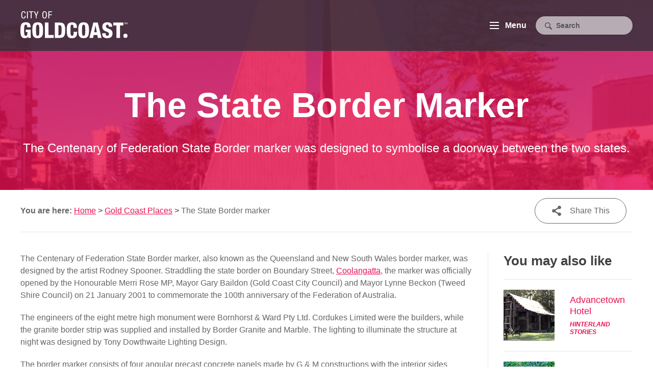

--- FILE ---
content_type: text/html; charset=UTF-8
request_url: https://www.goldcoaststories.com.au/the-centenary-of-federation-state-border-marker/
body_size: 14916
content:
<!DOCTYPE html>
<html lang="en-AU">
<head>
<meta charset="UTF-8" />
<title>The State Border marker - Gold Coast City Libraries</title>

<meta name="viewport" content="width=device-width, initial-scale=1.0, maximum-scale=4.0, minimum-scale=1.0" />

<link rel="stylesheet" type="text/css" media="all" href="https://www.goldcoaststories.com.au/wp-content/themes/gcl-2016/style.css" />

<link href='https://fonts.googleapis.com/css?family=Cabin:400,400italic,500,600,700,700italic%7CMontserrat' rel='stylesheet' type='text/css'>

<link rel="stylesheet" type="text/css" media="all" href="https://www.goldcoaststories.com.au/wp-content/themes/gcl-2016/frontend/fancybox/jquery.fancybox.css"> 
<link rel="apple-touch-icon" sizes="57x57" href="https://www.goldcoaststories.com.au/wp-content/themes/gcl-2016/images/favicons/apple-touch-icon-57x57.png">
<link rel="apple-touch-icon" sizes="60x60" href="https://www.goldcoaststories.com.au/wp-content/themes/gcl-2016/images/favicons/apple-touch-icon-60x60.png">
<link rel="apple-touch-icon" sizes="72x72" href="https://www.goldcoaststories.com.au/wp-content/themes/gcl-2016/images/favicons/apple-touch-icon-72x72.png">
<link rel="apple-touch-icon" sizes="76x76" href="https://www.goldcoaststories.com.au/wp-content/themes/gcl-2016/images/favicons/apple-touch-icon-76x76.png">
<link rel="apple-touch-icon" sizes="114x114" href="https://www.goldcoaststories.com.au/wp-content/themes/gcl-2016/images/favicons/apple-touch-icon-114x114.png">
<link rel="apple-touch-icon" sizes="120x120" href="https://www.goldcoaststories.com.au/wp-content/themes/gcl-2016/images/favicons/apple-touch-icon-120x120.png">
<link rel="apple-touch-icon" sizes="144x144" href="https://www.goldcoaststories.com.au/wp-content/themes/gcl-2016/images/favicons/apple-touch-icon-144x144.png">
<link rel="apple-touch-icon" sizes="152x152" href="https://www.goldcoaststories.com.au/wp-content/themes/gcl-2016/images/favicons/apple-touch-icon-152x152.png">
<link rel="apple-touch-icon" sizes="180x180" href="https://www.goldcoaststories.com.au/wp-content/themes/gcl-2016/images/favicons/apple-touch-icon-180x180.png">
<link rel="icon" type="image/png" href="https://www.goldcoaststories.com.au/wp-content/themes/gcl-2016/images/favicons/favicon-32x32.png" sizes="32x32">
<link rel="icon" type="image/png" href="https://www.goldcoaststories.com.au/wp-content/themes/gcl-2016/images/favicons/android-chrome-192x192.png" sizes="192x192">
<link rel="icon" type="image/png" href="https://www.goldcoaststories.com.au/wp-content/themes/gcl-2016/images/favicons/favicon-96x96.png" sizes="96x96">
<link rel="icon" type="image/png" href="https://www.goldcoaststories.com.au/wp-content/themes/gcl-2016/images/favicons/favicon-16x16.png" sizes="16x16">
<link rel="manifest" href="https://www.goldcoaststories.com.au/wp-content/themes/gcl-2016/images/favicons/manifest.json">
<link rel="mask-icon" href="https://www.goldcoaststories.com.au/wp-content/themes/gcl-2016/images/favicons/safari-pinned-tab.svg">
<meta name="msapplication-TileColor" content="#da532c">
<meta name="msapplication-TileImage" content="https://www.goldcoaststories.com.au/wp-content/themes/gcl-2016/images/favicons/mstile-144x144.png">
<meta name="theme-color" content="#ffffff">
<meta name='robots' content='index, follow, max-image-preview:large, max-snippet:-1, max-video-preview:-1' />

	<!-- This site is optimized with the Yoast SEO plugin v26.8 - https://yoast.com/product/yoast-seo-wordpress/ -->
	<link rel="canonical" href="https://www.goldcoaststories.com.au/the-centenary-of-federation-state-border-marker/" />
	<meta property="og:locale" content="en_US" />
	<meta property="og:type" content="article" />
	<meta property="og:title" content="The State Border marker - Gold Coast City Libraries" />
	<meta property="og:description" content="The Centenary of Federation State Border marker was designed to symbolise a doorway between the two states." />
	<meta property="og:url" content="https://www.goldcoaststories.com.au/the-centenary-of-federation-state-border-marker/" />
	<meta property="og:site_name" content="Gold Coast City Libraries" />
	<meta property="article:published_time" content="2020-04-07T04:04:14+00:00" />
	<meta property="article:modified_time" content="2020-04-07T04:06:23+00:00" />
	<meta property="og:image" content="https://www.goldcoaststories.com.au/wp-content/uploads/2020/04/IMAGE-1-1.jpg" />
	<meta property="og:image:width" content="587" />
	<meta property="og:image:height" content="470" />
	<meta property="og:image:type" content="image/jpeg" />
	<meta name="author" content="local studies" />
	<meta name="twitter:card" content="summary_large_image" />
	<meta name="twitter:label1" content="Written by" />
	<meta name="twitter:data1" content="local studies" />
	<meta name="twitter:label2" content="Est. reading time" />
	<meta name="twitter:data2" content="3 minutes" />
	<script type="application/ld+json" class="yoast-schema-graph">{"@context":"https://schema.org","@graph":[{"@type":"Article","@id":"https://www.goldcoaststories.com.au/the-centenary-of-federation-state-border-marker/#article","isPartOf":{"@id":"https://www.goldcoaststories.com.au/the-centenary-of-federation-state-border-marker/"},"author":{"name":"local studies","@id":"https://www.goldcoaststories.com.au/#/schema/person/391cbcbedc2969e0b3189c66dd2a96d2"},"headline":"The State Border marker","datePublished":"2020-04-07T04:04:14+00:00","dateModified":"2020-04-07T04:06:23+00:00","mainEntityOfPage":{"@id":"https://www.goldcoaststories.com.au/the-centenary-of-federation-state-border-marker/"},"wordCount":614,"image":{"@id":"https://www.goldcoaststories.com.au/the-centenary-of-federation-state-border-marker/#primaryimage"},"thumbnailUrl":"https://www.goldcoaststories.com.au/wp-content/uploads/2020/04/IMAGE-1-1.jpg","articleSection":["Gold Coast Places"],"inLanguage":"en-AU"},{"@type":"WebPage","@id":"https://www.goldcoaststories.com.au/the-centenary-of-federation-state-border-marker/","url":"https://www.goldcoaststories.com.au/the-centenary-of-federation-state-border-marker/","name":"The State Border marker - Gold Coast City Libraries","isPartOf":{"@id":"https://www.goldcoaststories.com.au/#website"},"primaryImageOfPage":{"@id":"https://www.goldcoaststories.com.au/the-centenary-of-federation-state-border-marker/#primaryimage"},"image":{"@id":"https://www.goldcoaststories.com.au/the-centenary-of-federation-state-border-marker/#primaryimage"},"thumbnailUrl":"https://www.goldcoaststories.com.au/wp-content/uploads/2020/04/IMAGE-1-1.jpg","datePublished":"2020-04-07T04:04:14+00:00","dateModified":"2020-04-07T04:06:23+00:00","author":{"@id":"https://www.goldcoaststories.com.au/#/schema/person/391cbcbedc2969e0b3189c66dd2a96d2"},"breadcrumb":{"@id":"https://www.goldcoaststories.com.au/the-centenary-of-federation-state-border-marker/#breadcrumb"},"inLanguage":"en-AU","potentialAction":[{"@type":"ReadAction","target":["https://www.goldcoaststories.com.au/the-centenary-of-federation-state-border-marker/"]}]},{"@type":"ImageObject","inLanguage":"en-AU","@id":"https://www.goldcoaststories.com.au/the-centenary-of-federation-state-border-marker/#primaryimage","url":"https://www.goldcoaststories.com.au/wp-content/uploads/2020/04/IMAGE-1-1.jpg","contentUrl":"https://www.goldcoaststories.com.au/wp-content/uploads/2020/04/IMAGE-1-1.jpg","width":587,"height":470,"caption":"Centenary of Federation State Border marker, 2015. Kaikohe Katu, photographer."},{"@type":"BreadcrumbList","@id":"https://www.goldcoaststories.com.au/the-centenary-of-federation-state-border-marker/#breadcrumb","itemListElement":[{"@type":"ListItem","position":1,"name":"Home","item":"https://www.goldcoaststories.com.au/"},{"@type":"ListItem","position":2,"name":"Gold Coast Places","item":"https://www.goldcoaststories.com.au/category/gold-coast-places/"},{"@type":"ListItem","position":3,"name":"The State Border marker"}]},{"@type":"WebSite","@id":"https://www.goldcoaststories.com.au/#website","url":"https://www.goldcoaststories.com.au/","name":"Gold Coast City Libraries","description":"Discover more wonderful Gold Coast stories","potentialAction":[{"@type":"SearchAction","target":{"@type":"EntryPoint","urlTemplate":"https://www.goldcoaststories.com.au/?s={search_term_string}"},"query-input":{"@type":"PropertyValueSpecification","valueRequired":true,"valueName":"search_term_string"}}],"inLanguage":"en-AU"},{"@type":"Person","@id":"https://www.goldcoaststories.com.au/#/schema/person/391cbcbedc2969e0b3189c66dd2a96d2","name":"local studies","url":"https://www.goldcoaststories.com.au/author/local-studies/"}]}</script>
	<!-- / Yoast SEO plugin. -->


<link rel="alternate" type="application/rss+xml" title="Gold Coast City Libraries &raquo; Feed" href="https://www.goldcoaststories.com.au/feed/" />
<link rel="alternate" type="application/rss+xml" title="Gold Coast City Libraries &raquo; Comments Feed" href="https://www.goldcoaststories.com.au/comments/feed/" />
<link rel="alternate" title="oEmbed (JSON)" type="application/json+oembed" href="https://www.goldcoaststories.com.au/wp-json/oembed/1.0/embed?url=https%3A%2F%2Fwww.goldcoaststories.com.au%2Fthe-centenary-of-federation-state-border-marker%2F" />
<link rel="alternate" title="oEmbed (XML)" type="text/xml+oembed" href="https://www.goldcoaststories.com.au/wp-json/oembed/1.0/embed?url=https%3A%2F%2Fwww.goldcoaststories.com.au%2Fthe-centenary-of-federation-state-border-marker%2F&#038;format=xml" />
<style id='wp-img-auto-sizes-contain-inline-css' type='text/css'>
img:is([sizes=auto i],[sizes^="auto," i]){contain-intrinsic-size:3000px 1500px}
/*# sourceURL=wp-img-auto-sizes-contain-inline-css */
</style>
<style id='wp-emoji-styles-inline-css' type='text/css'>

	img.wp-smiley, img.emoji {
		display: inline !important;
		border: none !important;
		box-shadow: none !important;
		height: 1em !important;
		width: 1em !important;
		margin: 0 0.07em !important;
		vertical-align: -0.1em !important;
		background: none !important;
		padding: 0 !important;
	}
/*# sourceURL=wp-emoji-styles-inline-css */
</style>
<style id='wp-block-library-inline-css' type='text/css'>
:root{--wp-block-synced-color:#7a00df;--wp-block-synced-color--rgb:122,0,223;--wp-bound-block-color:var(--wp-block-synced-color);--wp-editor-canvas-background:#ddd;--wp-admin-theme-color:#007cba;--wp-admin-theme-color--rgb:0,124,186;--wp-admin-theme-color-darker-10:#006ba1;--wp-admin-theme-color-darker-10--rgb:0,107,160.5;--wp-admin-theme-color-darker-20:#005a87;--wp-admin-theme-color-darker-20--rgb:0,90,135;--wp-admin-border-width-focus:2px}@media (min-resolution:192dpi){:root{--wp-admin-border-width-focus:1.5px}}.wp-element-button{cursor:pointer}:root .has-very-light-gray-background-color{background-color:#eee}:root .has-very-dark-gray-background-color{background-color:#313131}:root .has-very-light-gray-color{color:#eee}:root .has-very-dark-gray-color{color:#313131}:root .has-vivid-green-cyan-to-vivid-cyan-blue-gradient-background{background:linear-gradient(135deg,#00d084,#0693e3)}:root .has-purple-crush-gradient-background{background:linear-gradient(135deg,#34e2e4,#4721fb 50%,#ab1dfe)}:root .has-hazy-dawn-gradient-background{background:linear-gradient(135deg,#faaca8,#dad0ec)}:root .has-subdued-olive-gradient-background{background:linear-gradient(135deg,#fafae1,#67a671)}:root .has-atomic-cream-gradient-background{background:linear-gradient(135deg,#fdd79a,#004a59)}:root .has-nightshade-gradient-background{background:linear-gradient(135deg,#330968,#31cdcf)}:root .has-midnight-gradient-background{background:linear-gradient(135deg,#020381,#2874fc)}:root{--wp--preset--font-size--normal:16px;--wp--preset--font-size--huge:42px}.has-regular-font-size{font-size:1em}.has-larger-font-size{font-size:2.625em}.has-normal-font-size{font-size:var(--wp--preset--font-size--normal)}.has-huge-font-size{font-size:var(--wp--preset--font-size--huge)}.has-text-align-center{text-align:center}.has-text-align-left{text-align:left}.has-text-align-right{text-align:right}.has-fit-text{white-space:nowrap!important}#end-resizable-editor-section{display:none}.aligncenter{clear:both}.items-justified-left{justify-content:flex-start}.items-justified-center{justify-content:center}.items-justified-right{justify-content:flex-end}.items-justified-space-between{justify-content:space-between}.screen-reader-text{border:0;clip-path:inset(50%);height:1px;margin:-1px;overflow:hidden;padding:0;position:absolute;width:1px;word-wrap:normal!important}.screen-reader-text:focus{background-color:#ddd;clip-path:none;color:#444;display:block;font-size:1em;height:auto;left:5px;line-height:normal;padding:15px 23px 14px;text-decoration:none;top:5px;width:auto;z-index:100000}html :where(.has-border-color){border-style:solid}html :where([style*=border-top-color]){border-top-style:solid}html :where([style*=border-right-color]){border-right-style:solid}html :where([style*=border-bottom-color]){border-bottom-style:solid}html :where([style*=border-left-color]){border-left-style:solid}html :where([style*=border-width]){border-style:solid}html :where([style*=border-top-width]){border-top-style:solid}html :where([style*=border-right-width]){border-right-style:solid}html :where([style*=border-bottom-width]){border-bottom-style:solid}html :where([style*=border-left-width]){border-left-style:solid}html :where(img[class*=wp-image-]){height:auto;max-width:100%}:where(figure){margin:0 0 1em}html :where(.is-position-sticky){--wp-admin--admin-bar--position-offset:var(--wp-admin--admin-bar--height,0px)}@media screen and (max-width:600px){html :where(.is-position-sticky){--wp-admin--admin-bar--position-offset:0px}}

/*# sourceURL=wp-block-library-inline-css */
</style><style id='global-styles-inline-css' type='text/css'>
:root{--wp--preset--aspect-ratio--square: 1;--wp--preset--aspect-ratio--4-3: 4/3;--wp--preset--aspect-ratio--3-4: 3/4;--wp--preset--aspect-ratio--3-2: 3/2;--wp--preset--aspect-ratio--2-3: 2/3;--wp--preset--aspect-ratio--16-9: 16/9;--wp--preset--aspect-ratio--9-16: 9/16;--wp--preset--color--black: #000000;--wp--preset--color--cyan-bluish-gray: #abb8c3;--wp--preset--color--white: #ffffff;--wp--preset--color--pale-pink: #f78da7;--wp--preset--color--vivid-red: #cf2e2e;--wp--preset--color--luminous-vivid-orange: #ff6900;--wp--preset--color--luminous-vivid-amber: #fcb900;--wp--preset--color--light-green-cyan: #7bdcb5;--wp--preset--color--vivid-green-cyan: #00d084;--wp--preset--color--pale-cyan-blue: #8ed1fc;--wp--preset--color--vivid-cyan-blue: #0693e3;--wp--preset--color--vivid-purple: #9b51e0;--wp--preset--gradient--vivid-cyan-blue-to-vivid-purple: linear-gradient(135deg,rgb(6,147,227) 0%,rgb(155,81,224) 100%);--wp--preset--gradient--light-green-cyan-to-vivid-green-cyan: linear-gradient(135deg,rgb(122,220,180) 0%,rgb(0,208,130) 100%);--wp--preset--gradient--luminous-vivid-amber-to-luminous-vivid-orange: linear-gradient(135deg,rgb(252,185,0) 0%,rgb(255,105,0) 100%);--wp--preset--gradient--luminous-vivid-orange-to-vivid-red: linear-gradient(135deg,rgb(255,105,0) 0%,rgb(207,46,46) 100%);--wp--preset--gradient--very-light-gray-to-cyan-bluish-gray: linear-gradient(135deg,rgb(238,238,238) 0%,rgb(169,184,195) 100%);--wp--preset--gradient--cool-to-warm-spectrum: linear-gradient(135deg,rgb(74,234,220) 0%,rgb(151,120,209) 20%,rgb(207,42,186) 40%,rgb(238,44,130) 60%,rgb(251,105,98) 80%,rgb(254,248,76) 100%);--wp--preset--gradient--blush-light-purple: linear-gradient(135deg,rgb(255,206,236) 0%,rgb(152,150,240) 100%);--wp--preset--gradient--blush-bordeaux: linear-gradient(135deg,rgb(254,205,165) 0%,rgb(254,45,45) 50%,rgb(107,0,62) 100%);--wp--preset--gradient--luminous-dusk: linear-gradient(135deg,rgb(255,203,112) 0%,rgb(199,81,192) 50%,rgb(65,88,208) 100%);--wp--preset--gradient--pale-ocean: linear-gradient(135deg,rgb(255,245,203) 0%,rgb(182,227,212) 50%,rgb(51,167,181) 100%);--wp--preset--gradient--electric-grass: linear-gradient(135deg,rgb(202,248,128) 0%,rgb(113,206,126) 100%);--wp--preset--gradient--midnight: linear-gradient(135deg,rgb(2,3,129) 0%,rgb(40,116,252) 100%);--wp--preset--font-size--small: 13px;--wp--preset--font-size--medium: 20px;--wp--preset--font-size--large: 36px;--wp--preset--font-size--x-large: 42px;--wp--preset--spacing--20: 0.44rem;--wp--preset--spacing--30: 0.67rem;--wp--preset--spacing--40: 1rem;--wp--preset--spacing--50: 1.5rem;--wp--preset--spacing--60: 2.25rem;--wp--preset--spacing--70: 3.38rem;--wp--preset--spacing--80: 5.06rem;--wp--preset--shadow--natural: 6px 6px 9px rgba(0, 0, 0, 0.2);--wp--preset--shadow--deep: 12px 12px 50px rgba(0, 0, 0, 0.4);--wp--preset--shadow--sharp: 6px 6px 0px rgba(0, 0, 0, 0.2);--wp--preset--shadow--outlined: 6px 6px 0px -3px rgb(255, 255, 255), 6px 6px rgb(0, 0, 0);--wp--preset--shadow--crisp: 6px 6px 0px rgb(0, 0, 0);}:where(.is-layout-flex){gap: 0.5em;}:where(.is-layout-grid){gap: 0.5em;}body .is-layout-flex{display: flex;}.is-layout-flex{flex-wrap: wrap;align-items: center;}.is-layout-flex > :is(*, div){margin: 0;}body .is-layout-grid{display: grid;}.is-layout-grid > :is(*, div){margin: 0;}:where(.wp-block-columns.is-layout-flex){gap: 2em;}:where(.wp-block-columns.is-layout-grid){gap: 2em;}:where(.wp-block-post-template.is-layout-flex){gap: 1.25em;}:where(.wp-block-post-template.is-layout-grid){gap: 1.25em;}.has-black-color{color: var(--wp--preset--color--black) !important;}.has-cyan-bluish-gray-color{color: var(--wp--preset--color--cyan-bluish-gray) !important;}.has-white-color{color: var(--wp--preset--color--white) !important;}.has-pale-pink-color{color: var(--wp--preset--color--pale-pink) !important;}.has-vivid-red-color{color: var(--wp--preset--color--vivid-red) !important;}.has-luminous-vivid-orange-color{color: var(--wp--preset--color--luminous-vivid-orange) !important;}.has-luminous-vivid-amber-color{color: var(--wp--preset--color--luminous-vivid-amber) !important;}.has-light-green-cyan-color{color: var(--wp--preset--color--light-green-cyan) !important;}.has-vivid-green-cyan-color{color: var(--wp--preset--color--vivid-green-cyan) !important;}.has-pale-cyan-blue-color{color: var(--wp--preset--color--pale-cyan-blue) !important;}.has-vivid-cyan-blue-color{color: var(--wp--preset--color--vivid-cyan-blue) !important;}.has-vivid-purple-color{color: var(--wp--preset--color--vivid-purple) !important;}.has-black-background-color{background-color: var(--wp--preset--color--black) !important;}.has-cyan-bluish-gray-background-color{background-color: var(--wp--preset--color--cyan-bluish-gray) !important;}.has-white-background-color{background-color: var(--wp--preset--color--white) !important;}.has-pale-pink-background-color{background-color: var(--wp--preset--color--pale-pink) !important;}.has-vivid-red-background-color{background-color: var(--wp--preset--color--vivid-red) !important;}.has-luminous-vivid-orange-background-color{background-color: var(--wp--preset--color--luminous-vivid-orange) !important;}.has-luminous-vivid-amber-background-color{background-color: var(--wp--preset--color--luminous-vivid-amber) !important;}.has-light-green-cyan-background-color{background-color: var(--wp--preset--color--light-green-cyan) !important;}.has-vivid-green-cyan-background-color{background-color: var(--wp--preset--color--vivid-green-cyan) !important;}.has-pale-cyan-blue-background-color{background-color: var(--wp--preset--color--pale-cyan-blue) !important;}.has-vivid-cyan-blue-background-color{background-color: var(--wp--preset--color--vivid-cyan-blue) !important;}.has-vivid-purple-background-color{background-color: var(--wp--preset--color--vivid-purple) !important;}.has-black-border-color{border-color: var(--wp--preset--color--black) !important;}.has-cyan-bluish-gray-border-color{border-color: var(--wp--preset--color--cyan-bluish-gray) !important;}.has-white-border-color{border-color: var(--wp--preset--color--white) !important;}.has-pale-pink-border-color{border-color: var(--wp--preset--color--pale-pink) !important;}.has-vivid-red-border-color{border-color: var(--wp--preset--color--vivid-red) !important;}.has-luminous-vivid-orange-border-color{border-color: var(--wp--preset--color--luminous-vivid-orange) !important;}.has-luminous-vivid-amber-border-color{border-color: var(--wp--preset--color--luminous-vivid-amber) !important;}.has-light-green-cyan-border-color{border-color: var(--wp--preset--color--light-green-cyan) !important;}.has-vivid-green-cyan-border-color{border-color: var(--wp--preset--color--vivid-green-cyan) !important;}.has-pale-cyan-blue-border-color{border-color: var(--wp--preset--color--pale-cyan-blue) !important;}.has-vivid-cyan-blue-border-color{border-color: var(--wp--preset--color--vivid-cyan-blue) !important;}.has-vivid-purple-border-color{border-color: var(--wp--preset--color--vivid-purple) !important;}.has-vivid-cyan-blue-to-vivid-purple-gradient-background{background: var(--wp--preset--gradient--vivid-cyan-blue-to-vivid-purple) !important;}.has-light-green-cyan-to-vivid-green-cyan-gradient-background{background: var(--wp--preset--gradient--light-green-cyan-to-vivid-green-cyan) !important;}.has-luminous-vivid-amber-to-luminous-vivid-orange-gradient-background{background: var(--wp--preset--gradient--luminous-vivid-amber-to-luminous-vivid-orange) !important;}.has-luminous-vivid-orange-to-vivid-red-gradient-background{background: var(--wp--preset--gradient--luminous-vivid-orange-to-vivid-red) !important;}.has-very-light-gray-to-cyan-bluish-gray-gradient-background{background: var(--wp--preset--gradient--very-light-gray-to-cyan-bluish-gray) !important;}.has-cool-to-warm-spectrum-gradient-background{background: var(--wp--preset--gradient--cool-to-warm-spectrum) !important;}.has-blush-light-purple-gradient-background{background: var(--wp--preset--gradient--blush-light-purple) !important;}.has-blush-bordeaux-gradient-background{background: var(--wp--preset--gradient--blush-bordeaux) !important;}.has-luminous-dusk-gradient-background{background: var(--wp--preset--gradient--luminous-dusk) !important;}.has-pale-ocean-gradient-background{background: var(--wp--preset--gradient--pale-ocean) !important;}.has-electric-grass-gradient-background{background: var(--wp--preset--gradient--electric-grass) !important;}.has-midnight-gradient-background{background: var(--wp--preset--gradient--midnight) !important;}.has-small-font-size{font-size: var(--wp--preset--font-size--small) !important;}.has-medium-font-size{font-size: var(--wp--preset--font-size--medium) !important;}.has-large-font-size{font-size: var(--wp--preset--font-size--large) !important;}.has-x-large-font-size{font-size: var(--wp--preset--font-size--x-large) !important;}
/*# sourceURL=global-styles-inline-css */
</style>

<style id='classic-theme-styles-inline-css' type='text/css'>
/*! This file is auto-generated */
.wp-block-button__link{color:#fff;background-color:#32373c;border-radius:9999px;box-shadow:none;text-decoration:none;padding:calc(.667em + 2px) calc(1.333em + 2px);font-size:1.125em}.wp-block-file__button{background:#32373c;color:#fff;text-decoration:none}
/*# sourceURL=/wp-includes/css/classic-themes.min.css */
</style>
<script type="text/javascript" src="https://www.goldcoaststories.com.au/wp-includes/js/jquery/jquery.min.js?ver=3.7.1" id="jquery-core-js"></script>
<script type="text/javascript" src="https://www.goldcoaststories.com.au/wp-includes/js/jquery/jquery-migrate.min.js?ver=3.4.1" id="jquery-migrate-js"></script>
<link rel="https://api.w.org/" href="https://www.goldcoaststories.com.au/wp-json/" /><link rel="alternate" title="JSON" type="application/json" href="https://www.goldcoaststories.com.au/wp-json/wp/v2/posts/3291" /><link rel="EditURI" type="application/rsd+xml" title="RSD" href="https://www.goldcoaststories.com.au/xmlrpc.php?rsd" />
<meta name="generator" content="WordPress 6.9" />
<link rel='shortlink' href='https://www.goldcoaststories.com.au/?p=3291' />
<style type="text/css">.recentcomments a{display:inline !important;padding:0 !important;margin:0 !important;}</style>
</head>

<body class="wp-singular post-template-default single single-post postid-3291 single-format-standard wp-theme-gcl-2016">

	<div class="menu" id="menu">
		<div class="section navSection">
						<ul class="mainNav animate" id="mainNav">
				<li id="menu-item-34" class="menu-item menu-item-type-post_type menu-item-object-page menu-item-home menu-item-34"><a href="https://www.goldcoaststories.com.au/">Home</a></li><li id="menu-item-35" class="menu-item menu-item-type-post_type menu-item-object-page menu-item-35"><a href="https://www.goldcoaststories.com.au/about/">About</a></li><li id="menu-item-159" class="menu-item menu-item-type-post_type menu-item-object-page current_page_parent menu-item-has-children menu-item-159"><a href="https://www.goldcoaststories.com.au/all-stories/">All Stories</a>
<ul class="sub-menu">
	<li id="menu-item-167" class="menu-item menu-item-type-post_type menu-item-object-page menu-item-167"><a href="https://www.goldcoaststories.com.au/gold-coast-people/">Gold Coast People</a></li><li id="menu-item-166" class="menu-item menu-item-type-post_type menu-item-object-page menu-item-166"><a href="https://www.goldcoaststories.com.au/gold-coast-places/">Gold Coast Places</a></li><li id="menu-item-165" class="menu-item menu-item-type-post_type menu-item-object-page menu-item-165"><a href="https://www.goldcoaststories.com.au/the-glitter-strip/">The Glitter Strip</a></li><li id="menu-item-164" class="menu-item menu-item-type-post_type menu-item-object-page menu-item-164"><a href="https://www.goldcoaststories.com.au/local-landscapes/">Local Landscapes</a></li><li id="menu-item-163" class="menu-item menu-item-type-post_type menu-item-object-page menu-item-163"><a href="https://www.goldcoaststories.com.au/seaside-stories/">Seaside Stories</a></li><li id="menu-item-162" class="menu-item menu-item-type-post_type menu-item-object-page menu-item-162"><a href="https://www.goldcoaststories.com.au/hinterland-histories/">Hinterland Histories</a></li><li id="menu-item-161" class="menu-item menu-item-type-post_type menu-item-object-page menu-item-161"><a href="https://www.goldcoaststories.com.au/suburban-snippets/">Suburb Histories</a></li><li id="menu-item-160" class="menu-item menu-item-type-post_type menu-item-object-page menu-item-160"><a href="https://www.goldcoaststories.com.au/suburban-snaps/">Suburban Snaps</a></li>
</ul>
</li><li id="menu-item-4658" class="menu-item menu-item-type-custom menu-item-object-custom menu-item-4658"><a href="https://www.goldcoast.qld.gov.au/libraries/Contact-us">Contact</a></li>
			</ul><!--END MainNav-->
		</div><!--END Section-->

		<div class="section social">
			<ul class="socialNav inlineBlocks">
	<li class="facebook inlineBlock">
		<a class="animate" target="_blank" href="https://www.facebook.com/GCLibraries">
	 		<span class="inner">
				<img class="injectSvg" src="https://www.goldcoaststories.com.au/wp-content/themes/gcl-2016/images/social-icons/icon-facebook.png" data-src="https://www.goldcoaststories.com.au/wp-content/themes/gcl-2016/images/social-icons/icon-facebook.svg" alt="Facebook">
			</span>
		</a>
	</li><!-- 
	 --><li class="instagram inlineBlock">
	 	<a class="animate" target="_blank" href="https://www.instagram.com/gclibraries/">
	 		<span class="inner">
				<img class="injectSvg" src="https://www.goldcoaststories.com.au/wp-content/themes/gcl-2016/images/social-icons/icon-instagram.png" data-src="https://www.goldcoaststories.com.au/wp-content/themes/gcl-2016/images/social-icons/icon-instagram.svg" alt="Pinterest">
			</span>
	 	</a>
	</li></ul><!--END SocialNav-->		</div><!--END Section-->
	</div><!--END Menu-->
			
	<div class="panel" id="panel">
				<div class="header backstretchThis" data-bg="https://www.goldcoaststories.com.au/wp-content/uploads/2020/04/IMAGE-1-1.jpg">
			<div class="topHeader">
				<div class="wrapper">
					<p class="gcLogo">
						<a href="https://www.goldcoaststories.com.au"><svg id="f4c83994-4bec-4407-a160-4726a4adf0cf" data-name="Layer 1" xmlns="http://www.w3.org/2000/svg" viewBox="0 0 129.35 32.51"><path d="M6.33,5.74c-.1,1.61-.73,3.08-2.58,3.08C1.34,8.82,1,6.55,1,4.41S1.41,0,3.75,0C5.48,0,6.21,1,6.26,2.64H5.16c0-1-.33-1.78-1.41-1.78C2.3.86,2.11,2.45,2.11,4.41S2.3,8,3.75,8C5,8,5.2,6.78,5.24,5.74Z" style="fill:#fff;"/><rect x="7.9" y="0.17" width="1.05" height="8.49" style="fill:#fff;"/><polygon points="13.5 8.65 12.45 8.65 12.45 1.09 10.32 1.09 10.32 0.17 15.64 0.17 15.64 1.09 13.5 1.09 13.5 8.65" style="fill:#fff;"/><polygon points="16.3 0.17 17.45 0.17 19.07 4.14 20.75 0.17 21.84 0.17 19.59 5.33 19.59 8.65 18.55 8.65 18.55 5.33 16.3 0.17" style="fill:#fff;"/><path d="M31.9,4.41c0,2.14-.39,4.41-2.74,4.41s-2.73-2.27-2.73-4.41S26.82,0,29.16,0,31.9,2.27,31.9,4.41m-4.38,0c0,2,.19,3.55,1.64,3.55S30.8,6.37,30.8,4.41,30.61.86,29.16.86s-1.64,1.59-1.64,3.55" style="fill:#fff;"/><polygon points="33.75 0.17 38.14 0.17 38.14 1.09 34.8 1.09 34.8 3.76 37.95 3.76 37.95 4.68 34.8 4.68 34.8 8.65 33.75 8.65 33.75 0.17" style="fill:#fff;"/><path d="M8.21,19.31c0-1.19-.13-3.08-1.73-3.08-1.78,0-2,1.81-2,6.72s.26,6.66,2,6.66c1.47,0,2-1.34,2-3.87v-.6h-2V22.25H12.5v9.89h-3l-.1-1.75H9.37C8.7,32,7.08,32.5,5.4,32.5.77,32.5,0,29.07,0,23.31c0-6,.41-10,6.56-10,5.6,0,5.84,3.87,5.84,6Z" style="fill:#fff;"/><path d="M20.84,32.5c-5.7,0-6.48-3.71-6.48-9.58s.78-9.58,6.48-9.58c6.15,0,6.49,4.47,6.49,9.58S27,32.5,20.84,32.5m0-2.89c1.75,0,2-1.62,2-6.69s-.26-6.69-2-6.69-2,1.63-2,6.69.26,6.69,2,6.69" style="fill:#fff;"/><polygon points="29.6 13.7 33.94 13.7 33.94 28.63 40.22 28.63 40.22 32.14 29.6 32.14 29.6 13.7" style="fill:#fff;"/><path d="M41.56,13.7H48c4.29,0,6.12,2.22,6.12,8.63,0,6.69-.85,9.81-6.56,9.81h-6ZM45.9,28.94h1.16c2,0,2.71-.8,2.71-6.33,0-4.49-.36-5.7-2.66-5.7H45.9Z" style="fill:#fff;"/><path d="M64.11,20.11c0-2.69-.31-3.88-1.76-3.88-1.73,0-1.89,1.66-1.89,6.49,0,5.47.19,6.89,2,6.89,1.61,0,1.78-1.83,1.81-4.7h4.19v.65c0,4-1.12,7-6.49,7-5.55,0-6-4.16-6-9.72,0-4.72.26-9.45,6.41-9.45,3.82,0,5.91,1.65,5.91,6v.78Z" style="fill:#fff;"/><path d="M76.32,32.5c-5.7,0-6.48-3.71-6.48-9.58s.78-9.58,6.48-9.58c6.15,0,6.48,4.47,6.48,9.58s-.33,9.58-6.48,9.58m0-2.89c1.75,0,2-1.62,2-6.69s-.26-6.69-2-6.69-2,1.63-2,6.69.26,6.69,2,6.69" style="fill:#fff;"/><path d="M88,13.7h5.42l4.6,18.44h-4.5l-.67-3.51H88.47l-.65,3.51H83.33Zm2.63,3.36h0l-1.52,8.21h3.15Z" style="fill:#fff;"/><path d="M103,26.51v.65c0,1.39.38,2.45,1.88,2.45s2-1.13,2-2.19c0-4-7.93-1.76-7.93-8.65,0-2.95,1.58-5.43,6-5.43s5.89,2.2,5.89,5v.44H106.7a3.77,3.77,0,0,0-.36-1.94,1.37,1.37,0,0,0-1.32-.65c-1.08,0-1.73.65-1.73,2,0,3.85,7.93,1.91,7.93,8.42,0,4.19-2.32,5.87-6.3,5.87-3.15,0-6.07-1-6.07-4.81V26.51Z" style="fill:#fff;"/><polygon points="116 17.21 112.13 17.21 112.13 13.7 124.21 13.7 124.21 17.21 120.34 17.21 120.34 32.14 116 32.14 116 17.21" style="fill:#fff;"/><path d="M129.35,29.62a2.52,2.52,0,1,1-2.53-2.52,2.53,2.53,0,0,1,2.53,2.52" style="fill:#fff;"/><path d="M127,14h-.62v1.72H126V14h-.63V13.7H127Zm2.38,1.72H129V14h0l-.65,1.66h-.21L127.5,14h0v1.66h-.33v-2h.51l.59,1.51.59-1.51h.5Z" style="fill:#fff;"/></svg></a>
					</p>

					<button id="menuToggle" class="menuToggle">
						<span class="icon"></span><span class="text">Menu</span>
					</button>

					<form role="search" method="get" action="https://www.goldcoaststories.com.au">
						<label class="hide" for="s">Search</label>
						<input class="animate" type="text" value="" name="s" id="s" placeholder="Search">
						<button class="animate" type="submit">
							<img src="https://www.goldcoaststories.com.au/wp-content/themes/gcl-2016/images/icon-search.png" alt="Search">
						</button>
					</form>
				</div><!--END Wrapper-->
			</div><!--END TopHeader-->
			
			<div class="bottomHeader">
				<div class="wrapper">
					<h1 class="entryTitle">The State Border marker</h1>
											<p class="excerpt">The Centenary of Federation State Border marker was designed to symbolise a doorway between the two states.</p>
									</div><!--END Wrapper-->
			</div><!--END BottomHeader-->
		</div><!--END Header-->
	<div class="breadcrumbContainer">
	<div class="wrapper">
		<div class="inner">
							<div class="breadcrumbs">
					<p><strong>You are here:</strong> <span><span><a href="https://www.goldcoaststories.com.au/">Home</a></span> &gt; <span><a href="https://www.goldcoaststories.com.au/category/gold-coast-places/">Gold Coast Places</a></span> &gt; <span class="breadcrumb_last" aria-current="page">The State Border marker</span></p>
				</div><!--END Breadcrumbs-->
			
			<div class="shareContainer">
				<button class="share animate">
					<span class="icon">
						<img class="injectSvg" src="https://www.goldcoaststories.com.au/wp-content/themes/gcl-2016/images/icon-share.png" data-src="https://www.goldcoaststories.com.au/wp-content/themes/gcl-2016/images/icon-share.svg" alt="Share">
					</span><!--
					--><span class="text">Share This</span>
				</button>

				<div class="dropdown">
										<div class="facebook">
						<a class="animate" target="_blank" href="//www.facebook.com/dialog/share?app_id=1710469955863875&display=popup&href=https%3A%2F%2Fwww.goldcoaststories.com.au%2Fthe-centenary-of-federation-state-border-marker%2F&redirect_uri=https%3A%2F%2Fwww.goldcoaststories.com.au%2Fthe-centenary-of-federation-state-border-marker%2F" onclick="javascript:window.open(this.href, '', 'menubar=no,toolbar=no,resizable=yes,scrollbars=yes,height=300,width=600');return false;">
							<span class="icon">
								<img class="injectSvg" src="https://www.goldcoaststories.com.au/wp-content/themes/gcl-2016/images/social-icons/icon-facebook.png" data-src="https://www.goldcoaststories.com.au/wp-content/themes/gcl-2016/images/social-icons/icon-facebook.svg" alt="Facebook">
							</span><!-- 
							--><span class="text">Share</span>
						</a>
					</div><!--END InlineBlock--><!-- 
					--><div class="twitter">
					 	<a class="animate" target="_blank" title="Share on Twitter" href="//twitter.com/share?text=The+State+Border+marker&url=https%3A%2F%2Fwww.goldcoaststories.com.au%2Fthe-centenary-of-federation-state-border-marker%2F" onclick="javascript:window.open(this.href, '', 'menubar=no,toolbar=no,resizable=yes,scrollbars=yes,height=300,width=600');return false;">
			 				<span class="icon">
								<img class="injectSvg" src="https://www.goldcoaststories.com.au/wp-content/themes/gcl-2016/images/social-icons/icon-twitter.png" data-src="https://www.goldcoaststories.com.au/wp-content/themes/gcl-2016/images/social-icons/icon-twitter.svg" alt="Twitter">
							</span><!-- 
							--><span class="text">Tweet</span>
					 	</a>
					</div><!--END InlineBlock--><!-- 
					--><div class="google">
					 	<a class="animate" target="_blank" title="Post on Google+" href="https://plus.google.com/share?url=https%3A%2F%2Fwww.goldcoaststories.com.au%2Fthe-centenary-of-federation-state-border-marker%2F" onclick="javascript:window.open(this.href, '', 'menubar=no,toolbar=no,resizable=yes,scrollbars=yes,height=300,width=600');return false;">
			 				<span class="icon">
								<img class="injectSvg" src="https://www.goldcoaststories.com.au/wp-content/themes/gcl-2016/images/social-icons/icon-google-plus.png" data-src="https://www.goldcoaststories.com.au/wp-content/themes/gcl-2016/images/social-icons/icon-google-plus.svg" alt="Google+">
							</span><!-- 
							--><span class="text">Post</span>
					 	</a>
					</div><!--END InlineBlock--><!-- 
					--><div class="email">
					 	<a class="animate" target="_blank" title="Email" href="/cdn-cgi/l/email-protection#[base64]">
			 				<span class="icon">
								<img class="injectSvg" src="https://www.goldcoaststories.com.au/wp-content/themes/gcl-2016/images/social-icons/icon-mail.png" data-src="https://www.goldcoaststories.com.au/wp-content/themes/gcl-2016/images/social-icons/icon-mail.svg" alt="Email">
							</span><!-- 
							--><span class="text">Email</span>
					 	</a>
					</div><!--END InlineBlock-->









					 	
				</div><!--END Dropdown-->
			</div><!--END ShareContainer-->
		</div><!--END Inner-->
	</div><!--END Wrapper-->
</div><!--END BreadcrumbContainer-->
	<div class="contentContainer mainContent">
		<div class="wrapper">
			<div class="content">
							        <div id="post-3291" class="post-3291 post type-post status-publish format-standard has-post-thumbnail hentry category-gold-coast-places">
						<div class="entryContent">
							<p>The Centenary of Federation State Border marker, also known as the Queensland and New South Wales border marker, was designed by the artist Rodney Spooner. Straddling the state border on Boundary Street, <a href="https://www.goldcoaststories.com.au/coolangatta/">Coolangatta</a>, the marker was officially opened by the Honourable Merri Rose MP, Mayor Gary Baildon (Gold Coast City Council) and Mayor Lynne Beckon (Tweed Shire Council) on 21 January 2001 to commemorate the 100th anniversary of the Federation of Australia.</p>
<p>The engineers of the eight metre high monument were Bornhorst &amp; Ward Pty Ltd. Cordukes Limited were the builders, while the granite border strip was supplied and installed by Border Granite and Marble. The lighting to illuminate the structure at night was designed by Tony Dowthwaite Lighting Design.</p>
<p>The border marker consists of four angular precast concrete panels made by G &amp; M constructions with the interior sides covered with etched aluminium panels created by AMPE. Text for the panels on the monument was supplied by local community members, while historic images were provided by the Lower Tweed River Historical Society and <a href="https://www.goldcoaststories.com.au/libraries-on-the-gold-coast/">Gold Coast Libraries</a> Local Studies Collection.</p>
<p>The marker was designed to symbolise a doorway between the two states and makes reference to both the volcanic history of the region and traditional survey marking techniques. At the base of each panel the initials of the surveyors Francis Edward Roberts (FER) and Isaiah Rowlands (R) are etched in an echo of the initials they carved into a rock when undertaking the original survey of the border, which started in 1863, with the invaluable guidance of the local Aboriginal people.</p>
<p>Roberts’ initials appear on the panel located on the New South Wales side of border, while Rowlands’ initials appear on the Queensland side. The contribution of the Aboriginal people in the creation of the border following the separation of Queensland from News South Wales in1859, and the comparative safety the border offered to South Sea Islanders fleeing Queensland, are part of the historical text contained within the monument’s panels.</p>
<div id='gallery-1' class='gallery galleryid-3291 gallery-columns-3 gallery-size-thumbnail'><dl class='gallery-item'>
			<dt class='gallery-icon landscape'>
				<a href='https://www.goldcoaststories.com.au/image-2-29/'><img fetchpriority="high" decoding="async" width="300" height="300" src="https://www.goldcoaststories.com.au/wp-content/uploads/2020/04/IMAGE-2-1-300x300.jpg" class="attachment-thumbnail size-thumbnail" alt="The Queensland and New South Wales border, 1950s. Vickery Telfer, photographer." aria-describedby="gallery-1-3306" /></a>
			</dt>
				<dd class='wp-caption-text gallery-caption' id='gallery-1-3306'>
				The Queensland and New South Wales border, 1950s. Vickery Telfer, photographer.
				</dd></dl><dl class='gallery-item'>
			<dt class='gallery-icon landscape'>
				<a href='https://www.goldcoaststories.com.au/image-1-33/'><img decoding="async" width="300" height="300" src="https://www.goldcoaststories.com.au/wp-content/uploads/2020/04/IMAGE-1-1-300x300.jpg" class="attachment-thumbnail size-thumbnail" alt="Centenary of Federation State Border marker, 2015. Kaikohe Katu, photographer." aria-describedby="gallery-1-3303" /></a>
			</dt>
				<dd class='wp-caption-text gallery-caption' id='gallery-1-3303'>
				Centenary of Federation State Border marker, 2015. Kaikohe Katu, photographer.
				</dd></dl><dl class='gallery-item'>
			<dt class='gallery-icon landscape'>
				<a href='https://www.goldcoaststories.com.au/image-185/'><img decoding="async" width="300" height="300" src="https://www.goldcoaststories.com.au/wp-content/uploads/2020/04/IMAGE-300x300.jpg" class="attachment-thumbnail size-thumbnail" alt="State border monument between Coolangatta and Tweed Heads, 1970s. Ray Sharpe, photographer." aria-describedby="gallery-1-3288" /></a>
			</dt>
				<dd class='wp-caption-text gallery-caption' id='gallery-1-3288'>
				State border monument between Coolangatta and Tweed Heads, 1970s. Ray Sharpe, photographer.
				</dd></dl><br style="clear: both" />
		</div>

<p>Construction of the monument began in December 2000 when Gold Coast Councillor Sue Robbins turned the first sod of soil. The project was funded by a $50,000 Centenary of Federation gift from Queensland with the artist, Rodney Spooner, overseeing construction.</p>
<p>Robert Spooner’s monument replaces earlier border markers and features in the twin towns of Coolangatta and Tweed Heads which served various purposes over time. Some were formal survey markers while other structures were erected to control the movement of people, livestock and goods and featured barbed wire fences, gates and huts. Later makers were designed to be more decorative or educational and included plaques or signposts.</p>
<p>Between the 1970s and 1990s, the most prominent marker was an arched monument located in a garden with a water feature on the border between Stuart and Wharf Streets in front of the eventual site of Mantra Twin Towns. In 1991, the arched monument was declared structurally unsound and was removed by the Tweed Shire Council.</p>
<p>When the Centenary of Federation State Border marker was constructed by the Gold Coast City Council a decade later, it was not placed on the same site of the arched monument, but was positioned further along the border near the Clarke Street intersection.</p>
<p><strong>Sources of information and further reading</strong></p>
<ol>
<li>State Border Marker 2000/1: Fabrication details. Rodney Spooner. May 2001.</li>
<li><a href="http://monumentaustralia.org.au/themes/government/state/display/99530-centenary-of-federation-state-border-marker/photo/9">http://monumentaustralia.org.au/themes/government/state/display/99530-centenary-of-federation-state-border-marker/photo/9</a></li>
<li><a href="https://nnswlhd.health.nsw.gov.au/health-promotion/files/2014/02/HWT-NSW-QLD-Border.pdf">https://nnswlhd.health.nsw.gov.au/health-promotion/files/2014/02/HWT-NSW-QLD-Border.pdf</a></li>
<li>Challenges of living on the border. D. Stuart. Tweed Daily News, 10 December 2011. <a href="https://www.tweeddailynews.com.au/news/challenges-of-life-in-a-border-town/1204200/">https://www.tweeddailynews.com.au/news/challenges-of-life-in-a-border-town/1204200/</a></li>
<li>Newsletter of the Gold Coast Hinterland Heritage Museum Inc. Vol.11. No. 2. April 2014.</li>
<li>Landmark dismantled: Border arch just a memory. Gold Coast Daily News, 14 December 1991.</li>
</ol>
						</div><!--END EntryContent-->
					</div><!--END Post-->
							</div><!--END Content-->

			<div class="sidebar">

			<div class="section related">
			<h5 class="entryTitle">You may also like</h5>
			<div class="storiesContainer">
									<div class="story">
						<a class="thumbContainer" href="https://www.goldcoaststories.com.au/advancetown-hotel/">
							<img width="300" height="300" src="https://www.goldcoaststories.com.au/wp-content/uploads/2016/02/Pioneer-slab-hut-Advancetown-Hotel-Advancetown-Queensland-circa-1965-Margaret-McDonald-photographer-Image-number-LS-LSP-CD225-IMG0116-300x300.jpg" class="animateZoom wp-post-image" alt="" decoding="async" loading="lazy" />						</a>
						<div class="info">
							<p class="entryTitle">
								<a href="https://www.goldcoaststories.com.au/advancetown-hotel/">Advancetown Hotel</a>
							</p>
																<p class="category"><a href="https://www.goldcoaststories.com.au/category/hinterland-stories/">Hinterland Stories</a></p>
														</div><!--END Info-->
					</div><!--END Story-->
									<div class="story">
						<a class="thumbContainer" href="https://www.goldcoaststories.com.au/david-fleay/">
							<img width="300" height="300" src="https://www.goldcoaststories.com.au/wp-content/uploads/2016/03/David-Fleay-holding-Dot-Fleays-Fauna-Reserve-1965-S-Fleay-photographer-LS-LSP-CD1529-IMG016-300x300.jpg" class="animateZoom wp-post-image" alt="" decoding="async" loading="lazy" />						</a>
						<div class="info">
							<p class="entryTitle">
								<a href="https://www.goldcoaststories.com.au/david-fleay/">David Fleay</a>
							</p>
																<p class="category"><a href="https://www.goldcoaststories.com.au/category/gold-coast-people/">Gold Coast People</a></p>
														</div><!--END Info-->
					</div><!--END Story-->
									<div class="story">
						<a class="thumbContainer" href="https://www.goldcoaststories.com.au/egg-rock/">
							<img width="300" height="300" src="https://www.goldcoaststories.com.au/wp-content/uploads/2016/03/View-of-Egg-Rock-in-the-Numinbah-Valley-November-1958-Arthur-Leebold-photographer-LS-LSP-CD510-IMG0001-300x300.jpg" class="animateZoom wp-post-image" alt="View of Egg Rock in the Numinbah Valley November 1958 Arthur Leebold photographer" decoding="async" loading="lazy" />						</a>
						<div class="info">
							<p class="entryTitle">
								<a href="https://www.goldcoaststories.com.au/egg-rock/">Egg Rock</a>
							</p>
																<p class="category"><a href="https://www.goldcoaststories.com.au/category/local-landscapes/">Local Landscapes</a></p>
														</div><!--END Info-->
					</div><!--END Story-->
									<div class="story">
						<a class="thumbContainer" href="https://www.goldcoaststories.com.au/greenmount-guesthouse/">
							<img width="300" height="300" src="https://www.goldcoaststories.com.au/wp-content/uploads/2016/03/Greenmount-Guesthouse-Coolangatta-circa-1910-Photographer-unknown-LS-LSP-CD087-IMG0040.jpeg-300x300.jpg" class="animateZoom wp-post-image" alt="" decoding="async" loading="lazy" />						</a>
						<div class="info">
							<p class="entryTitle">
								<a href="https://www.goldcoaststories.com.au/greenmount-guesthouse/">Greenmount Guesthouse</a>
							</p>
																<p class="category"><a href="https://www.goldcoaststories.com.au/category/gold-coast-places/">Gold Coast Places</a></p>
														</div><!--END Info-->
					</div><!--END Story-->
									<div class="story">
						<a class="thumbContainer" href="https://www.goldcoaststories.com.au/bruce-small/">
							<img width="300" height="300" src="https://www.goldcoaststories.com.au/wp-content/uploads/2016/03/Golden-girl-Joanne-Cox-unidentified-tennis-player-Mayor-Bruce-Small-and-Golden-Girl-Beverley-MacLaine-at-Huntington-Club-Southport-Queensland-December-1971-Bob-Avery-photographer-300x300.jpg" class="animateZoom wp-post-image" alt="" decoding="async" loading="lazy" srcset="https://www.goldcoaststories.com.au/wp-content/uploads/2016/03/Golden-girl-Joanne-Cox-unidentified-tennis-player-Mayor-Bruce-Small-and-Golden-Girl-Beverley-MacLaine-at-Huntington-Club-Southport-Queensland-December-1971-Bob-Avery-photographer-300x300.jpg 300w, https://www.goldcoaststories.com.au/wp-content/uploads/2016/03/Golden-girl-Joanne-Cox-unidentified-tennis-player-Mayor-Bruce-Small-and-Golden-Girl-Beverley-MacLaine-at-Huntington-Club-Southport-Queensland-December-1971-Bob-Avery-photographer-600x600.jpg 600w" sizes="auto, (max-width: 300px) 100vw, 300px" />						</a>
						<div class="info">
							<p class="entryTitle">
								<a href="https://www.goldcoaststories.com.au/bruce-small/">Bruce Small</a>
							</p>
																<p class="category"><a href="https://www.goldcoaststories.com.au/category/gold-coast-people/">Gold Coast People</a></p>
														</div><!--END Info-->
					</div><!--END Story-->
									<div class="story">
						<a class="thumbContainer" href="https://www.goldcoaststories.com.au/burleigh-headland/">
							<img width="300" height="300" src="https://www.goldcoaststories.com.au/wp-content/uploads/2016/02/Burleigh-headland-1950-Albert-Jarratt-photographer-LS-LSP-CD992-IMG0005-300x300.jpg" class="animateZoom wp-post-image" alt="" decoding="async" loading="lazy" srcset="https://www.goldcoaststories.com.au/wp-content/uploads/2016/02/Burleigh-headland-1950-Albert-Jarratt-photographer-LS-LSP-CD992-IMG0005-300x300.jpg 300w, https://www.goldcoaststories.com.au/wp-content/uploads/2016/02/Burleigh-headland-1950-Albert-Jarratt-photographer-LS-LSP-CD992-IMG0005-600x599.jpg 600w" sizes="auto, (max-width: 300px) 100vw, 300px" />						</a>
						<div class="info">
							<p class="entryTitle">
								<a href="https://www.goldcoaststories.com.au/burleigh-headland/">Burleigh Headland</a>
							</p>
																<p class="category"><a href="https://www.goldcoaststories.com.au/category/local-landscapes/">Local Landscapes</a></p>
														</div><!--END Info-->
					</div><!--END Story-->
							</div><!--END StoriesContainer-->
		</div><!--END Section-->
		
</div><!--END Sidebar-->

		</div><!--END Wrapper-->
	</div><!--END ContentContainer-->

		<div class="footer">
			<div class="topFooter">
				<div class="wrapper">
					<div class="flexContainer">
						<div class="section linkSection">
							<p class="entryTitle">Useful links</p>
														<ul class="footerNav">
								<li id="menu-item-762" class="menu-item menu-item-type-custom menu-item-object-custom menu-item-762"><a target="_blank" href="https://www.goldcoast.qld.gov.au/libraries/Home">Gold Coast Libraries</a></li><li id="menu-item-155" class="menu-item menu-item-type-custom menu-item-object-custom menu-item-155"><a target="_blank" href="https://librarycatalogue.goldcoast.qld.gov.au">Library catalogue</a></li><li id="menu-item-158" class="menu-item menu-item-type-custom menu-item-object-custom menu-item-158"><a target="_blank" href="http://trove.nla.gov.au/">Trove</a></li>
							</ul><!--END FooterNav-->
						</div><!--END Section-->

						<div class="section searchSection">
							<h5 class="entryTitle">Other stories</h5>
							<h6>Discover more wonderful Gold Coast stories</h6>
							<form role="search" method="get" action="https://www.goldcoaststories.com.au">
								<img class="animate" src="https://www.goldcoaststories.com.au/wp-content/themes/gcl-2016/images/icon-search.png" alt="Search">
								<label class="hide" for="sFoot">Search</label>

								<input class="animate" type="text" value="" name="s" id="sFoot" placeholder="eg; Cavill Avenue, O’Reilly’s or Cambus Wallace">
								<button class="animate" type="submit">Search</button>
							</form>
						</div><!--END Section-->

						<div class="section socialSection">
							<p class="entryTitle">Contact us</p>
							<ul class="socialNav inlineBlocks">
	<li class="facebook inlineBlock">
		<a class="animate" target="_blank" href="https://www.facebook.com/GCLibraries">
	 		<span class="inner">
				<img class="injectSvg" src="https://www.goldcoaststories.com.au/wp-content/themes/gcl-2016/images/social-icons/icon-facebook.png" data-src="https://www.goldcoaststories.com.au/wp-content/themes/gcl-2016/images/social-icons/icon-facebook.svg" alt="Facebook">
			</span>
		</a>
	</li><!-- 
	 --><li class="instagram inlineBlock">
	 	<a class="animate" target="_blank" href="https://www.instagram.com/gclibraries/">
	 		<span class="inner">
				<img class="injectSvg" src="https://www.goldcoaststories.com.au/wp-content/themes/gcl-2016/images/social-icons/icon-instagram.png" data-src="https://www.goldcoaststories.com.au/wp-content/themes/gcl-2016/images/social-icons/icon-instagram.svg" alt="Pinterest">
			</span>
	 	</a>
	</li></ul><!--END SocialNav-->						</div><!--END Section-->
					</div><!--END FlexContainer-->
					
					<p class="copyright">
						<span>Copyright &copy; 2026 Council of the City of Gold Coast</span>
						<span>All Rights Reserved</span>
						 <span>Created by <a rel="nofollow" href="https://www.7thvision.com.au">7thVision</a></span>
					</p>
				</div><!--END Wrapper-->
			</div><!--END TopFooter-->
						<!--<div class="gcLogoContainer">
				<div class="wrapper">
					<a target="_blank" href="" class="gcLogo">
						<img src="/images/logo-gold-coast.png" alt="Gold Coast">
					</a>
				</div>--><!--END Wrapper-->
			<!--</div>--><!--END GcLogoContainer-->
			
			
		</div><!--END Footer-->
	</div><!--END Panel-->


	<script data-cfasync="false" src="/cdn-cgi/scripts/5c5dd728/cloudflare-static/email-decode.min.js"></script><script src="https://www.goldcoaststories.com.au/wp-content/themes/gcl-2016/frontend/js/slideout.min.js"></script>
<script src="https://www.goldcoaststories.com.au/wp-content/themes/gcl-2016/frontend/js/imagesloaded.pkgd.min.js"></script>
<script src="https://www.goldcoaststories.com.au/wp-content/themes/gcl-2016/frontend/js/jquery.backstretch.min.js"></script>
<script src="https://www.goldcoaststories.com.au/wp-content/themes/gcl-2016/frontend/js/jquery.matchHeight.min.js"></script>
<script src="https://www.goldcoaststories.com.au/wp-content/themes/gcl-2016/frontend/js/svg-injector.min.js"></script>
<script src="https://www.goldcoaststories.com.au/wp-content/themes/gcl-2016/frontend/js/placeholders.min.js"></script>
<script src="https://www.goldcoaststories.com.au/wp-content/themes/gcl-2016/frontend/fancybox/jquery.fancybox.js"></script> 


<script>
jQuery(document).ready(function($) { // no conflict mode

    var bodyObj = $('body')
	bodyObj.addClass('documentLoaded');


    var slideout = new Slideout({
        'panel': document.getElementById('panel'),
        'menu': document.getElementById('menu'),
        'padding': $('#menu').outerWidth(),
        'tolerance': 70,
        'touch': false,
        'side': 'right',
    });

    $('#menuToggle').click(function(){
        var thisObj = $(this);
        slideout.toggle();
        thisObj.toggleClass('toggled');

        $('#mainNav > li').each(function(index){
            var thisObj = $(this);
            setTimeout(function(){ 
                thisObj.toggleClass('show');
            }, (index*100));
        });
    });


    

    $('.sidebar').matchHeight({
        byRow: false,
        target: $('.mainContent .content'),
        property: 'min-height',
    });
    

	$('.gallery').each(function( index ) {
		var thisObj = $(this);
		thisObj.find(".gallery-item a").attr('rel', thisObj.attr('id'));
	});
	$('.entryContent a[href$=".jpeg"], .entryContent a[href$=".jpg"], .entryContent a[href$=".gif"], .entryContent a[href$=".png"]').addClass('blowup');
	$('.blowup').fancybox({
	    padding: 0,
		helpers:  {
	        title:  null
	    }
    });

    $('dl').each(function( index ) {
        var thisObj = $(this);
        if(!thisObj.hasClass('gallery-item')) {
            thisObj.addClass('data');
        }
    });

    $('.backstretchThis').each(function(index){
        var thisObj = $(this);
        thisObj.backstretch(thisObj.data('bg'));
    });

    

    // Elements to inject
    var mySVGsToInject = document.querySelectorAll('img.injectSvg');
    // Options
    var injectorOptions = {
        pngFallback: 'https://www.goldcoaststories.com.au/wp-content/themes/gcl-2016/images',
    };
    // Do the injection
    SVGInjector(mySVGsToInject, injectorOptions);

    $('iframe').each(function(index){
        var thisObj = $(this);
        var attr = thisObj.attr('src');
        if (typeof attr !== typeof undefined && attr !== false) {
            if(thisObj.attr('src').indexOf('//www.youtube.com/embed/') > -1) {
                thisObj.wrap('<div class="videoContainer"></div>');
                var srcArray = thisObj.attr('src').split('?');
                var newSrc = srcArray[0] + '?autohide=1&modestbranding=1&controls=1&showinfo=0&rel=0';
                thisObj.attr('src', newSrc);
            }   
        }
    });

    //smoothscroll target id links
    $('a[href*="#"]:not([href="#"])').click(function() {
        if (location.pathname.replace(/^\//,'') == this.pathname.replace(/^\//,'') && location.hostname == this.hostname) {
            var target = $(this.hash);
            target = target.length ? target : $('[name=' + this.hash.slice(1) +']');
            if (target.length) {
                $('html,body').animate({
                    scrollTop: target.offset().top
                }, 1000);
                return false;
            }
        }
    });

    

    $(window).load(function() {
        bodyObj.addClass('windowLoaded');
    });


    bodyObj.imagesLoaded(function() {
        bodyObj.addClass('imagesLoaded');

    });

    
    var resizeTimer;
    $(window).on('resize', function(event) {

        clearTimeout(resizeTimer);
        resizeTimer = setTimeout(function() {
            //$('.backstretchThis').backstretch('resize');
        }, 250);

    });


    

    });

(function(i,s,o,g,r,a,m){i['GoogleAnalyticsObject']=r;i[r]=i[r]||function(){
(i[r].q=i[r].q||[]).push(arguments)},i[r].l=1*new Date();a=s.createElement(o),
m=s.getElementsByTagName(o)[0];a.async=1;a.src=g;m.parentNode.insertBefore(a,m)
})(window,document,'script','https://www.google-analytics.com/analytics.js','ga');


ga('create', 'UA-81032303-1', {
  cookieFlags: 'secure;samesite=none;'
});
ga('send', 'pageview');

</script>
	
	<script type="speculationrules">
{"prefetch":[{"source":"document","where":{"and":[{"href_matches":"/*"},{"not":{"href_matches":["/wp-*.php","/wp-admin/*","/wp-content/uploads/*","/wp-content/*","/wp-content/plugins/*","/wp-content/themes/gcl-2016/*","/*\\?(.+)"]}},{"not":{"selector_matches":"a[rel~=\"nofollow\"]"}},{"not":{"selector_matches":".no-prefetch, .no-prefetch a"}}]},"eagerness":"conservative"}]}
</script>
<script id="wp-emoji-settings" type="application/json">
{"baseUrl":"https://s.w.org/images/core/emoji/17.0.2/72x72/","ext":".png","svgUrl":"https://s.w.org/images/core/emoji/17.0.2/svg/","svgExt":".svg","source":{"concatemoji":"https://www.goldcoaststories.com.au/wp-includes/js/wp-emoji-release.min.js?ver=6.9"}}
</script>
<script type="module">
/* <![CDATA[ */
/*! This file is auto-generated */
const a=JSON.parse(document.getElementById("wp-emoji-settings").textContent),o=(window._wpemojiSettings=a,"wpEmojiSettingsSupports"),s=["flag","emoji"];function i(e){try{var t={supportTests:e,timestamp:(new Date).valueOf()};sessionStorage.setItem(o,JSON.stringify(t))}catch(e){}}function c(e,t,n){e.clearRect(0,0,e.canvas.width,e.canvas.height),e.fillText(t,0,0);t=new Uint32Array(e.getImageData(0,0,e.canvas.width,e.canvas.height).data);e.clearRect(0,0,e.canvas.width,e.canvas.height),e.fillText(n,0,0);const a=new Uint32Array(e.getImageData(0,0,e.canvas.width,e.canvas.height).data);return t.every((e,t)=>e===a[t])}function p(e,t){e.clearRect(0,0,e.canvas.width,e.canvas.height),e.fillText(t,0,0);var n=e.getImageData(16,16,1,1);for(let e=0;e<n.data.length;e++)if(0!==n.data[e])return!1;return!0}function u(e,t,n,a){switch(t){case"flag":return n(e,"\ud83c\udff3\ufe0f\u200d\u26a7\ufe0f","\ud83c\udff3\ufe0f\u200b\u26a7\ufe0f")?!1:!n(e,"\ud83c\udde8\ud83c\uddf6","\ud83c\udde8\u200b\ud83c\uddf6")&&!n(e,"\ud83c\udff4\udb40\udc67\udb40\udc62\udb40\udc65\udb40\udc6e\udb40\udc67\udb40\udc7f","\ud83c\udff4\u200b\udb40\udc67\u200b\udb40\udc62\u200b\udb40\udc65\u200b\udb40\udc6e\u200b\udb40\udc67\u200b\udb40\udc7f");case"emoji":return!a(e,"\ud83e\u1fac8")}return!1}function f(e,t,n,a){let r;const o=(r="undefined"!=typeof WorkerGlobalScope&&self instanceof WorkerGlobalScope?new OffscreenCanvas(300,150):document.createElement("canvas")).getContext("2d",{willReadFrequently:!0}),s=(o.textBaseline="top",o.font="600 32px Arial",{});return e.forEach(e=>{s[e]=t(o,e,n,a)}),s}function r(e){var t=document.createElement("script");t.src=e,t.defer=!0,document.head.appendChild(t)}a.supports={everything:!0,everythingExceptFlag:!0},new Promise(t=>{let n=function(){try{var e=JSON.parse(sessionStorage.getItem(o));if("object"==typeof e&&"number"==typeof e.timestamp&&(new Date).valueOf()<e.timestamp+604800&&"object"==typeof e.supportTests)return e.supportTests}catch(e){}return null}();if(!n){if("undefined"!=typeof Worker&&"undefined"!=typeof OffscreenCanvas&&"undefined"!=typeof URL&&URL.createObjectURL&&"undefined"!=typeof Blob)try{var e="postMessage("+f.toString()+"("+[JSON.stringify(s),u.toString(),c.toString(),p.toString()].join(",")+"));",a=new Blob([e],{type:"text/javascript"});const r=new Worker(URL.createObjectURL(a),{name:"wpTestEmojiSupports"});return void(r.onmessage=e=>{i(n=e.data),r.terminate(),t(n)})}catch(e){}i(n=f(s,u,c,p))}t(n)}).then(e=>{for(const n in e)a.supports[n]=e[n],a.supports.everything=a.supports.everything&&a.supports[n],"flag"!==n&&(a.supports.everythingExceptFlag=a.supports.everythingExceptFlag&&a.supports[n]);var t;a.supports.everythingExceptFlag=a.supports.everythingExceptFlag&&!a.supports.flag,a.supports.everything||((t=a.source||{}).concatemoji?r(t.concatemoji):t.wpemoji&&t.twemoji&&(r(t.twemoji),r(t.wpemoji)))});
//# sourceURL=https://www.goldcoaststories.com.au/wp-includes/js/wp-emoji-loader.min.js
/* ]]> */
</script>
	
<script defer src="https://static.cloudflareinsights.com/beacon.min.js/vcd15cbe7772f49c399c6a5babf22c1241717689176015" integrity="sha512-ZpsOmlRQV6y907TI0dKBHq9Md29nnaEIPlkf84rnaERnq6zvWvPUqr2ft8M1aS28oN72PdrCzSjY4U6VaAw1EQ==" data-cf-beacon='{"version":"2024.11.0","token":"520c56d41969451eb62c8f3c84d95a0b","r":1,"server_timing":{"name":{"cfCacheStatus":true,"cfEdge":true,"cfExtPri":true,"cfL4":true,"cfOrigin":true,"cfSpeedBrain":true},"location_startswith":null}}' crossorigin="anonymous"></script>
</body>
</html>


--- FILE ---
content_type: text/css
request_url: https://www.goldcoaststories.com.au/wp-content/themes/gcl-2016/style.css
body_size: 7857
content:
/*
Theme Name: 7thVision Theme 2016
Theme URI: http://7thvision.com.au
Description: A 7thVision Theme 2016
*/

/*________ GLOBAL ELEMENTS ________*/




* {
	border: 0;
	margin: 0;
	outline: 0;
	padding: 0;
	vertical-align: baseline;
}
html {
	-moz-box-sizing: border-box;
	-webkit-box-sizing: border-box;
	box-sizing: border-box;
}
*,
*:before,
*:after {
	box-sizing: inherit;
}

.ie * {

}
img {
	display: block;
	border: 0;
	/*chrome fix for animations */
	-webkit-backface-visibility: hidden;
	position: relative;
}
a {
	outline: none;
	text-decoration: underline;
	color: #E81152;
}
a:hover {
	color: #666;
	text-decoration: none;
}
a[href*='tel:'] {
	cursor: default;
}
html {
	font-size: 100%;
}
body {
	/*font-family: 'Cabin', Arial, 'Helvetica Neue', Helvetica, sans-serif;*/
	font-family: Arial, 'Helvetica Neue', Helvetica, sans-serif;
	font-size: 16px;
	font-size: 1rem;
	color: #666;
	line-height: 1;
	-webkit-text-size-adjust: 100%; /* Prevent font scaling in landscape */
	-ms-text-size-adjust: 100%;
}


.wrapper {
	width: 100%;
	max-width: 1240px;
	max-width: 77.5rem;
	margin: 0 auto;
	padding: 0 20px;
	padding: 0 1.25rem;
}
.ie .wrapper {
	width: 1240px;
}
.wrapper.large {
	max-width: 1440px;
	max-width: 90rem;
}






/*________ NAV ________*/

body {
	width: 100%;
	height: 100%;
}

.slideout-panel {
	position: relative;
	z-index: 1;
	will-change: transform;
	background-color: #fff;
}

.slideout-open,
.slideout-open body,
.slideout-open .slideout-panel {
	overflow: hidden;
}



.menu {
	position: fixed;
	right: -320px;
	right: -20rem;
	top: 0;
	bottom: 0;
	z-index: 0;
	width: 320px;
	width: 20rem;
	overflow-y: auto;
	-webkit-overflow-scrolling: touch;
	background-color: #1f2224;
	height: 100%;
}

.menu:before {
	position: absolute;
	top: 0;
	left: 0;
	content: '';
	z-index: -1;
	height: 100%;
	width: 6px;
	width: 0.375rem;

	/* Permalink - use to edit and share this gradient: http://colorzilla.com/gradient-editor/#000000+0,000000+100&0.5+0,0+100 */
	background: -moz-linear-gradient(left,  rgba(0,0,0,0.5) 0%, rgba(0,0,0,0) 100%); /* FF3.6-15 */
	background: -webkit-linear-gradient(left,  rgba(0,0,0,0.5) 0%,rgba(0,0,0,0) 100%); /* Chrome10-25,Safari5.1-6 */
	background: linear-gradient(to right,  rgba(0,0,0,0.5) 0%,rgba(0,0,0,0) 100%); /* W3C, IE10+, FF16+, Chrome26+, Opera12+, Safari7+ */
	filter: progid:DXImageTransform.Microsoft.gradient( startColorstr='#80000000', endColorstr='#00000000',GradientType=1 ); /* IE6-9 */

}
.menu:after {
	position: absolute;
	top: 0;
	right: 0;
	content: '';
	z-index: -1;
	height: 100%;
	width: 6px;
	width: 0.375rem;

	/* Permalink - use to edit and share this gradient: http://colorzilla.com/gradient-editor/#000000+0,000000+100&0+0,0.5+100 */
	background: -moz-linear-gradient(left,  rgba(0,0,0,0) 0%, rgba(0,0,0,0.25) 100%); /* FF3.6-15 */
	background: -webkit-linear-gradient(left,  rgba(0,0,0,0) 0%,rgba(0,0,0,0.25) 100%); /* Chrome10-25,Safari5.1-6 */
	background: linear-gradient(to right,  rgba(0,0,0,0) 0%,rgba(0,0,0,0.25) 100%); /* W3C, IE10+, FF16+, Chrome26+, Opera12+, Safari7+ */
	filter: progid:DXImageTransform.Microsoft.gradient( startColorstr='#00000000', endColorstr='#80000000',GradientType=1 ); /* IE6-9 */
}
.slideout-open .menu {
	right: 0;
}

.menu {
	padding: 32px 40px;
	padding: 2rem 2.5rem;
}
.admin-bar .menu {
	padding-top: calc(32px + 32px);
	padding-top: calc(2rem + 32px);
}

.menu .section {
	padding: 0 0 20px;
	padding: 0 0 1.25rem;
}

.menu .mainNav {
}
.menu .mainNav li {
	list-style: none;
	border-bottom: 1px solid #2c3439;
}
.menu .mainNav > li {
	opacity: 0;
	-webkit-transition: all 0.2s linear;
	-moz-transition: all 0.2s linear;
	-ms-transition: all 0.2s linear;
	-o-transition: all 0.2s linear;
	transition: all 0.2s linear;
}
.menu .mainNav > li.show {
	opacity: 1;
}
.menu .mainNav li a {
	display: block;
	line-height: 40px;
	line-height: 2.5rem;
	color: #fff;
	font-size: 16px;
	font-size: 1rem;
	text-decoration: none;
	-webkit-transition: all 0.1s linear;
	-moz-transition: all 0.1s linear;
	-ms-transition: all 0.1s linear;
	-o-transition: all 0.1s linear;
	transition: all 0.1s linear;
}
.menu .mainNav li a:hover {
	color: #E81152;
}

.menu .mainNav > li > a {
	font-weight: 700;
}

.menu .mainNav li li {
	border-top: 1px solid #2c3439;
	border-bottom: none;
}
.menu .mainNav li li a {
	padding-left: 18px;
	padding-left: 1.125rem;
}





.menu ul.socialNav {
	text-align: left;
	width: auto;
}
.menu ul.socialNav li {
	list-style: none;
	padding: 0 32px 32px 0;
	padding: 0 2rem 2rem 0;
}
.menu ul.socialNav li:nth-child(even) {
	padding-right: 0;
}
.menu ul.socialNav li a {
	width: 48px;
	width: 3rem;
	height: 48px;
	height: 3rem;
	border-color: #fff;
}
.menu ul.socialNav li a:hover {
	border-color: #E81152;
}
.menu ul.socialNav li a span * {
	fill: #fff;
}
.menu ul.socialNav li a:hover span * {
	fill: #E81152;
}












/*________ HEADER ________*/

.header {
	position: relative;
	background-color: #E81152 !important;
	color: #fff;
	overflow: hidden;
}
.header .backstretch {
	opacity: 0.2;
}

.header .topHeader {
	width: 100%;
	margin: 0 0 64px;
	margin: 0 0 4rem;
	background-color: #2c3439;
	background-color: rgba(44, 52, 57, 0.8);
	height: 6.25rem;
}
.header .topHeader .wrapper {
	display: -webkit-flex;
	display: flex;
	-webkit-flex-direction: row;
	flex-direction: row;
	-webkit-justify-content: space-between;
	justify-content: space-between;
	-webkit-flex-wrap: nowrap;
	flex-wrap: nowrap;
	-webkit-align-items: center;
	align-items: center;

	height: 100%;

}

.header .topHeader .gcLogo {
	-webkit-flex-grow: 1;
	flex-grow: 1;
}
.header .topHeader .gcLogo a {
	max-width: 13.125rem;
	display: block;
}
.header .topHeader .gcLogo a svg {
	width: 100%;
	height: auto;
}
.header .topHeader .gcLogo a svg * {
	fill: #fff;
}
.header .topHeader .gcLogo img {
	width: 100%;
	max-width: 210px;
	max-width: 13.125rem;
	height: auto;
}

.header .topHeader .wrapper .menuToggle {
	transition: background 0.3s;
	overflow: hidden;
	position: relative;
	font-weight: 600;
	color: #fff;
	background-color: transparent;
	font-size: 16px;
	font-size: 1rem;
	-webkit-flex-grow: 0;
	flex-grow: 0;
}

.header .topHeader .wrapper .menuToggle span {
	display: inline-block;
	zoom: 1;
	*display: inline;
	vertical-align: middle;
}
.header .topHeader .wrapper .menuToggle span.icon {
	position: relative;
	width: 18px;
	width: 1.125rem;
	height: 2px;
	height: 0.125rem;
	background-color: #fff;
	transition: background 0s 0.3s;
	margin-right: 12px;
	margin-right: 0.75rem;
}
.header .topHeader .wrapper .menuToggle span.icon::before,
.header .topHeader .wrapper .menuToggle span.icon::after {
	position: absolute;
	display: block;
	left: 0;
	width: 100%;
	height: 2px;
	height: 0.125rem;
	background-color: #fff;
	content: "";
	transition-duration: 0.3s, 0.3s;
	transition-delay: 0.3s, 0s;
}
.header .topHeader .wrapper .menuToggle span.icon::before {
	top: -6px;
	top: -0.375rem;
	transition-property: top, transform;
}
.header .topHeader .wrapper .menuToggle span.icon::after {
	bottom: -6px;
	bottom: -0.375rem;
	transition-property: bottom, transform;
}

.header .topHeader .wrapper .menuToggle.toggled span.icon {
	background-color: transparent;
}
.header .topHeader .wrapper .menuToggle.toggled span.icon::before {
	top: 0;
	transform: rotate(45deg);
}
.header .topHeader .wrapper .menuToggle.toggled span.icon::after {
	bottom: 0;
	transform: rotate(-45deg);
}
.header .topHeader .wrapper .menuToggle.toggled span.icon::before,
.header .topHeader .wrapper .menuToggle.toggled span.icon::after {
	transition-delay: 0s, 0.3s;
}


.header .topHeader .wrapper form {
	-webkit-flex-grow: 0;
	flex-grow: 0;

	position: relative;
	width: 100%;
	max-width: 190px;
	max-width: 11.875rem;
	margin-left: 18px;
	margin-left: 1.125rem;
}

.header .topHeader .wrapper form input[type="text"] {
	height: 36px;
	height: 2.25rem;
	background-color: #fff;
	background-color: rgba(255,255,255,0.6);
	font-weight: 600;
	font-size: 14px;
	font-size: 0.875rem;
	padding: 0 20px 0 40px;
	padding: 0 1.25rem 0 2.5rem;
	border-radius: 24px;
	border-radius: 1.5rem;
	color: #222;

	-webkit-box-shadow: 0 0 2px 0 rgba(0,0,0,0.45);
	box-shadow: 0 0 2px 0 rgba(0,0,0,0.45);

	width: 100%;
}
.header .topHeader .wrapper form:hover input[type="text"] {
	background-color: rgba(255,255,255,0.6);
}
.header .topHeader .wrapper form input[type="text"]:focus {
	background-color: rgba(255,255,255,0.8);
}
.header .topHeader .wrapper form button[type="submit"] {
	position: absolute;
	top: 12px;
	top: 0.75rem;
	left: 18px;
	left: 1.125rem;
	background-color: transparent;
	width: 14px;
	width: 0.875rem;
	height: 14px;
	height: 0.875rem;
	opacity: 0.8;
}
.header .topHeader .wrapper form:hover button[type="submit"] {
	opacity: 1;
}
.header .topHeader .wrapper form button[type="submit"] img {
	width: 100%;
	height: auto;
}


.header .bottomHeader {
	text-align: center;
	padding: 0 0 64px;
	padding: 0 0 4rem;
}
.header .bottomHeader h1.entryTitle {
	font-size: 68px;
	font-size: 4.25rem;
	line-height: 1.25;
	padding: 0 0 24px;
	padding: 0 0 1.5rem;
	text-transform: capitalize;
}
.header .bottomHeader p.excerpt {
	font-size: 24px;
	font-size: 1.5rem;
	line-height: 1.5;
}




/*________ BREADCRUMBS ________*/

.breadcrumbContainer {
	padding: 0 0 40px;
	padding: 0 0 2.5rem;
}
.breadcrumbContainer .inner {
	padding: 16px 0;
	padding: 1rem 0;
	border-bottom: 1px solid #e7e7e7;
	display: -webkit-flex;
	display: flex;
	-webkit-flex-direction: row;
	flex-direction: row;
	-webkit-justify-content: space-between;
	justify-content: space-between;
	-webkit-flex-wrap: nowrap;
	flex-wrap: nowrap;
	-webkit-align-items: center;
	align-items: center;
}
.breadcrumbContainer .inner .breadcrumbs {
	-webkit-flex-grow: 1;
	flex-grow: 1;
	-webkit-flex-shrink: 1;
	flex-shrink: 1;

}
.breadcrumbContainer .inner .breadcrumbs p {
	color: #383737;
	padding: 0 20px 0 0;
	padding: 0 1.25rem 0 0;
	line-height: 1.25;
}
.breadcrumbContainer .inner .breadcrumbs p strong {
	color: #666666;
}
.breadcrumbContainer .inner .breadcrumbs p a {
	color: #E81152;
}
.breadcrumbContainer .inner .breadcrumbs p span.breadcrumb_last {
	color: #666666;
}

.breadcrumbContainer .inner .shareContainer {
	-webkit-flex-grow: 0;
	flex-grow: 0;
	-webkit-flex-shrink: 0;
	flex-shrink: 0;
	position: relative;
	cursor: pointer;
	width: 192px;
	width: 12rem;
}
.breadcrumbContainer .inner .shareContainer button.share {
	background-color: transparent;
	color: #666666;
	border: 1px solid #666666;
	padding: 12px 32px;
	padding: 0.75rem 2rem;
	font-size: 16px;
	font-size: 1rem;
	border-radius: 30px;
	border-radius: 1.875rem;
}
.breadcrumbContainer .inner .shareContainer:hover button.share {
	border-color: #2c3439;
	color: #2c3439;
}
.breadcrumbContainer .inner .shareContainer button.share span {
	display: inline-block;
	zoom: 1;
	*display: inline;
	vertical-align: middle;
}
.breadcrumbContainer .inner .shareContainer button.share span.icon {
	position: relative;
	width: 20px;
	width: 1.25rem;
	height: 24px;
	height: 1.5rem;
	margin: 0 16px 0 0;
	margin: 0 1rem 0 0;
}
.breadcrumbContainer .inner .shareContainer button.share span.icon img,
.breadcrumbContainer .inner .shareContainer button.share span.icon svg {
	position: absolute;
	top: 0;
	left: 0;
	right: 0;
	bottom: 0;
	margin: auto;
	width: 100%;
	height: auto;
}
.breadcrumbContainer .inner .shareContainer button.share span.icon * {
	fill: #666;
	-webkit-transition: all 0.1s linear;
	-moz-transition: all 0.1s linear;
	-ms-transition: all 0.1s linear;
	-o-transition: all 0.1s linear;
	transition: all 0.1s linear;
}
.breadcrumbContainer .inner .shareContainer:hover button.share span.icon * {
	fill: #2c3439;
}


.breadcrumbContainer .inner .shareContainer .dropdown {
	display: block;
	position: absolute;
	top: 0;
	right: 0;
	width: 100%;
	height: 0;
	overflow: hidden;
	opacity: 0;
	padding: 60px 0 0;
	padding: 3.75rem 0 0;
	z-index: 100;
	width: 192px;
	width: 12rem;

	-webkit-transition: all 0.2s ease-out;
	-moz-transition: all 0.2s ease-out;
	-ms-transition: all 0.2s ease-out;
	-o-transition: all 0.2s ease-out;
	transition: all 0.2s ease-out;
	-ms-transform: translate(0,-10px);
   	-webkit-transform: translate(0,-10px);
    transform: translate(0,-10px);
}
.breadcrumbContainer .inner .shareContainer:hover .dropdown {
	opacity: 1;
	height: auto;
	display: block;
	-ms-transform: translate(0,0);
   	-webkit-transform: translate(0,0);
    transform: translate(0,0);
}
.breadcrumbContainer .inner .shareContainer .dropdown div {

}
.breadcrumbContainer .inner .shareContainer .dropdown div a {
	text-decoration: none;
	color: #fff;
	background-color: #666;
	overflow: hidden;
	height: 50px;
	height: 3.125rem;
	display: -webkit-flex;
	display: flex;
	-webkit-flex-direction: row;
	flex-direction: row;
	-webkit-justify-content: flex-start;
	justify-content: flex-start;
	-webkit-align-items: center;
	align-items: center;
	padding-left: 40px;
	padding-left: 2.5rem;
}
.breadcrumbContainer .inner .shareContainer .dropdown div:first-child a {
	border-radius: 16px 16px 0 0;
	border-radius: 1rem 1rem 0 0;
}
.breadcrumbContainer .inner .shareContainer .dropdown div:last-child a {
	border-radius: 0 0 16px 16px;
	border-radius: 0 0 1rem 1rem;
}
.breadcrumbContainer .inner .shareContainer .dropdown div.facebook a {
	background-color: #3b5998;
}
.breadcrumbContainer .inner .shareContainer .dropdown div.twitter a {
	background-color: #55acee;
}
.breadcrumbContainer .inner .shareContainer .dropdown div.google a {
	background-color: #dd4b39;
}
.breadcrumbContainer .inner .shareContainer .dropdown div a span {
	display: block;
}
.breadcrumbContainer .inner .shareContainer .dropdown div a span.icon {
	width: 20px;
	width: 1.25rem;
	position: relative;
	margin: 0 16px 0 0;
	margin: 0 1rem 0 0;

	-webkit-transform: translateZ(0);
	transform: translateZ(0);
	-webkit-transition-duration: 0.4s;
	transition-duration: 0.4s;
	-webkit-transition-property: transform;
	transition-property: transform;
}
.breadcrumbContainer .inner .shareContainer .dropdown div a:hover span.icon {
	-webkit-transform: scale(1.1);
	transform: scale(1.1);
	-webkit-transition-timing-function: cubic-bezier(0.47, 2.02, 0.31, -0.36);
	transition-timing-function: cubic-bezier(0.47, 2.02, 0.31, -0.36);
}
.breadcrumbContainer .inner .shareContainer .dropdown div a span.icon img,
.breadcrumbContainer .inner .shareContainer .dropdown div a span.icon svg {
	position: absolute;
	top: 0;
	right: 0;
	bottom: 0;
	left: 0;
	margin: auto;
	width: 100%;
	height: auto;
}
.breadcrumbContainer .inner .shareContainer .dropdown div.facebook a span.icon img,
.breadcrumbContainer .inner .shareContainer .dropdown div.facebook a span.icon svg {
	max-width: 50%;
}
.breadcrumbContainer .inner .shareContainer .dropdown div a span.icon * {
	fill: #fff;
}




/*________ CONTENT ________*/

.contentSection {
	clear: both;
	width: 100%;
}

.contentContainer {
	width: 100%;
	clear: both;
}
.content {
}
.contentContainer .content {
	margin: 0 0 40px;
	margin: 0 0 2.5rem;
}
.mainContent .content {
	width: 100%;
	width: calc(100% - 284px);
	width: calc(100% - 17.75rem);
	float: left;
	padding-right: 24px;
	padding-right: 1.5rem;
}
.halfContent .content {
	width: 50%;
	float: left;
}
.fullContent .content {
	width: 100%;
	float: none;
}


.content h1,
.content h2,
.content h3,
.content h4,
.content h5,
.content h6 {
	line-height: 1.25;
	padding: 0 0 20px;
	padding: 0 0 1.25rem;
	color: #424242;
	font-weight: 600;
}
.content h1,
.content h2 {
	font-size: 36px;
	font-size: 2.25rem;
	padding: 0 0 32px;
	padding: 0 0 2rem;
}
.content h3 {
	font-size: 30px;
	font-size: 1.875rem;
}
.content h4 {
	font-size: 24px;
	font-size: 1.5rem;
	font-weight: 500;
}
.content h5,
.content h6 {
	font-size: 16px;
	font-size: 1rem;
}
.content p {
	padding: 0 0 20px;
	padding: 0 0 1.25rem;
	line-height: 1.5;
}
.content ul,
.content ol {
	padding: 0 0 20px 40px;
	padding: 0 0 1.25rem 2.5rem;
}
.content ul ul,
.content ol ol {
	margin-bottom: 0;
}
.content ul li,
.content ol li {
	line-height: 1.5;
}
.content blockquote {
	font-style: italic;
	padding: 0 0 20px 40px;
	padding: 0 0 1.25rem 2.5rem;
}
.content iframe {
	padding: 0 0 20px;
	padding: 0 0 1.25rem;
}
.content img {
	max-width: 100%;
	height: auto;
}
.content table {
	margin: 0 0 20px;
	margin: 0 0 1.25rem;
	width: 100%;
	text-align: left;
	line-height: 1.5;
}
.content table tr {
}
.content table tr th {
	padding: 4px;
	padding: 0.25rem;
	font-weight: 700;
	font-size: 14px;
	font-size: 0.875rem;
}
.content table tr td {
	border-top: 1px dotted #ccc;
	padding: 4px;
	padding: 0.25rem;
	font-size: 12px;
	font-size: 0.75rem;
}
.content hr {
	border: none;
	margin: 0 0 20px;
	margin: 0 0 1.25rem;
	display: block;
	clear: both;
	border-bottom: 1px solid #e7e7e7;
}
.content .entryContent {
	overflow: hidden;/*for gallery +20px*/
	width: 100%;
}




.storiesWrapper {
	padding: 40px 20px;
	padding: 2.5rem 1.25rem;
}
.storiesWrapper .wrapper {
	max-width: 100%;
}


.storiesWrapper .storiesContainer {
	display: -webkit-flex;
	display: flex;
	-webkit-flex-direction: row;
	flex-direction: row;
	-webkit-justify-content: flex-start;
	justify-content: flex-start;
	-webkit-flex-wrap: wrap;
	flex-wrap: wrap;
	-webkit-align-items: stretch;
	align-items: stretch;
	-webkit-align-content: stretch;
	align-content: stretch;
}
.storiesWrapper .storiesContainer .story {
	width: 25%;
	width: calc(25% - 1.5px);
	width: calc(25% - 0.09375rem);
	margin: 0 2px 2px 0;
	margin: 0 0.125rem 0.125rem 0;
	position: relative;
	color: #fff;
	overflow: hidden;
	background-color: #2c3439;
}
.storiesWrapper .storiesContainer .story:nth-child(4n+4) {
	margin-right: 0;
}
.storiesWrapper .storiesContainer .story img {
	width: 100%;
	height: auto;
}
.storiesWrapper .storiesContainer .story .overlay {
	position: absolute;
	bottom: 0;
	left: 0;
	width: 100%;
	z-index: 2;
	background-color: #2c3439;
	background-color: rgba(44, 52, 57, 0.95);
	padding: 16px 28px;
	padding: 1rem 1.75rem;
}
.storiesWrapper .storiesContainer .story .overlay h4.entryTitle {
	padding: 0;
	color: #fff;
}
.storiesWrapper .storiesContainer .story .overlay .info {
	text-align: left;
}
.storiesWrapper .storiesContainer .story .overlay .info p {
	display: inline-block;
	zoom: 1;
	*display: inline;
	vertical-align: top;
	/*font-family: 'Montserrat', Arial, 'Helvetica Neue', Helvetica, sans-serif;*/
	font-family: Arial, 'Helvetica Neue', Helvetica, sans-serif;
	font-size: 13px;
	font-size: 0.8125rem;
	padding: 0;
	position: relative;
}
.storiesWrapper .storiesContainer .story .overlay .info p.date {
	padding-left: 28px;
	padding-left: 1.75rem;
	opacity: 0.5;
}
.storiesWrapper .storiesContainer .story .overlay .info p.date span.icon {
	width: 20px;
	width: 1.25rem;
	height: 20px;
	height: 1.25rem;
	position: absolute;
	display: block;
	top: 0;
	left: 0;
	overflow: hidden;
}
.storiesWrapper .storiesContainer .story .overlay .info p.date span.icon img,
.storiesWrapper .storiesContainer .story .overlay .info p.date span.icon svg {
	margin: auto;
	position: absolute;
	top: 0; left: 0; bottom: 0; right: 0;
	width: 100%;
	height: auto;
}
.storiesWrapper .storiesContainer .story .overlay .info p.date span.icon * {
	stroke: #fff;
	fill: transparent;
}
.storiesWrapper .storiesContainer .story .overlay .info p a {
	color: #fff;
}
.storiesWrapper .storiesContainer .story:nth-child(8n+1) .overlay .info p a {
	color: #7aa3ad;
}
.storiesWrapper .storiesContainer .story:nth-child(8n+2) .overlay .info p a {
	color: #c74932;
}
.storiesWrapper .storiesContainer .story:nth-child(8n+3) .overlay .info p a {
	color: #cda49c;
}
.storiesWrapper .storiesContainer .story:nth-child(8n+4) .overlay .info p a {
	color: #cda75f;
}
.storiesWrapper .storiesContainer .story:nth-child(8n+5) .overlay .info p a {
	color: #8b7d56;
}
.storiesWrapper .storiesContainer .story:nth-child(8n+6) .overlay .info p a {
	color: #edb847;
}
.storiesWrapper .storiesContainer .story:nth-child(8n+7) .overlay .info p a {
	color: #63779c;
}
.storiesWrapper .storiesContainer .story:nth-child(8n+8) .overlay .info p a {
	color: #4990af;
}
.storiesWrapper .storiesContainer .story .hoverlay {
	position: absolute;
	bottom: 0;
	left: 0;
	width: 100%;
	height: 100%;
	z-index: 4;
	background-color: #fff;
	padding: 40px 32px;
	padding: 2.5rem 2rem;
	text-align: center;
	font-size: 24px;
	font-size: 1.5rem;
	display: block;
	color: #414142;
	text-decoration: none;

	-webkit-transition: all 0.2s ease-out;
	-moz-transition: all 0.2s ease-out;
	-ms-transition: all 0.2s ease-out;
	-o-transition: all 0.2s ease-out;
	transition: all 0.2s ease-out;
	-ms-transform: translate(0,100%);
   	-webkit-transform: translate(0,100%);
    transform: translate(0,100%);
}

.storiesWrapper .storiesContainer .story:hover .hoverlay {
	-ms-transform: translate(0,0);
   	-webkit-transform: translate(0,0);
    transform: translate(0,0);
}
.storiesWrapper .storiesContainer .story .hoverlay span {
	display: block;
}
.storiesWrapper .storiesContainer .story .hoverlay .excerpt {
	font-weight: 600;
	position: relative;
	height: 75%;
	overflow: hidden;
	margin: 0 0 32px;
	margin: 0 0 2rem;
	line-height: 1.4;
}
.storiesWrapper .storiesContainer .story .hoverlay .excerpt:after {
	content: '';
	display: block;
	position: absolute;
	bottom: 0;
	left: 0;
	height: 32px;
	height: 2rem;
	width: 100%;
	background: -moz-linear-gradient(top,  rgba(51,51,51,0) 0%, rgba(51,51,51,1) 100%);
	background: -webkit-linear-gradient(top,  rgba(51,51,51,0) 0%,rgba(51,51,51,1) 100%);
	background: linear-gradient(to bottom,  rgba(51,51,51,0) 0%,rgba(51,51,51,1) 100%);
	filter: progid:DXImageTransform.Microsoft.gradient( startColorstr='#00333333', endColorstr='#333333',GradientType=0 );
}
.storiesWrapper .storiesContainer .story:nth-child(8n+1) .hoverlay .excerpt:after {
	background: -moz-linear-gradient(top,  rgba(87,117,125,0) 0%, rgba(87,117,125,0) 100%);
	background: -webkit-linear-gradient(top,  rgba(87,117,125,0) 0%,rgba(87,117,125,0) 100%);
	background: linear-gradient(to bottom,  rgba(87,117,125,0) 0%,rgba(87,117,125,0) 100%);
	filter: progid:DXImageTransform.Microsoft.gradient( startColorstr='#007aa3ad', endColorstr='#7aa3ad',GradientType=0 );
}
.storiesWrapper .storiesContainer .story:nth-child(8n+2) .hoverlay .excerpt:after {
	background: -moz-linear-gradient(top,  rgba(200,74,52,0) 0%, rgba(200,74,52,0) 100%);
	background: -webkit-linear-gradient(top,  rgba(200,74,52,0) 0%,rgba(200,74,52,0) 100%);
	background: linear-gradient(to bottom,  rgba(200,74,52,0) 0%,rgba(200,74,52,0) 100%);
	filter: progid:DXImageTransform.Microsoft.gradient( startColorstr='#00c74932', endColorstr='#c74932',GradientType=0 );
}
.storiesWrapper .storiesContainer .story:nth-child(8n+3) .hoverlay .excerpt:after {
	background: -moz-linear-gradient(top,  rgba(125,101,97,0) 0%, rgba(125,101,97,0) 100%);
	background: -webkit-linear-gradient(top,  rgba(125,101,97,0) 0%,rgba(125,101,97,0) 100%);
	background: linear-gradient(to bottom,  rgba(125,101,97,0) 0%,rgba(125,101,97,0) 100%);
	filter: progid:DXImageTransform.Microsoft.gradient( startColorstr='#00cda49c', endColorstr='#cda49c',GradientType=0 );
}
.storiesWrapper .storiesContainer .story:nth-child(8n+4) .hoverlay .excerpt:after {
	background: -moz-linear-gradient(top,  rgba(61,122,107,0) 0%, rgba(61,122,107,0) 100%);
	background: -webkit-linear-gradient(top,  rgba(61,122,107,0) 0%,rgba(61,122,107,0) 100%);
	background: linear-gradient(to bottom,  rgba(61,122,107,0) 0%,rgba(61,122,107,0) 100%);
	filter: progid:DXImageTransform.Microsoft.gradient( startColorstr='#00cda75f', endColorstr='#cda75f',GradientType=0 );
}
.storiesWrapper .storiesContainer .story:nth-child(8n+5) .hoverlay .excerpt:after {
	background: -moz-linear-gradient(top,  rgba(127,113,78,0) 0%, rgba(127,113,78,0) 100%);
	background: -webkit-linear-gradient(top,  rgba(127,113,78,0) 0%,rgba(127,113,78,0) 100%);
	background: linear-gradient(to bottom,  rgba(127,113,78,0) 0%,rgba(127,113,78,0) 100%);
	filter: progid:DXImageTransform.Microsoft.gradient( startColorstr='#008b7d56', endColorstr='#8b7d56',GradientType=0 );
}
.storiesWrapper .storiesContainer .story:nth-child(8n+6) .hoverlay .excerpt:after {
	background: -moz-linear-gradient(top,  rgba(122,60,61,0) 0%, rgba(122,60,61,0) 100%);
	background: -webkit-linear-gradient(top,  rgba(122,60,61,0) 0%,rgba(122,60,61,0) 100%);
	background: linear-gradient(to bottom,  rgba(122,60,61,0) 0%,rgba(122,60,61,0) 100%);
	filter: progid:DXImageTransform.Microsoft.gradient( startColorstr='#00edb847', endColorstr='#edb847',GradientType=0 );
}
.storiesWrapper .storiesContainer .story:nth-child(8n+7) .hoverlay .excerpt:after {
	background: -moz-linear-gradient(top,  rgba(100,120,157,0) 0%, rgba(100,120,157,0) 100%);
	background: -webkit-linear-gradient(top,  rgba(100,120,157,0) 0%,rgba(100,120,157,0) 100%);
	background: linear-gradient(to bottom,  rgba(100,120,157,0) 0%,rgba(100,120,157,0) 100%);
	filter: progid:DXImageTransform.Microsoft.gradient( startColorstr='#0063779c', endColorstr='#63779c',GradientType=0 );
}
.storiesWrapper .storiesContainer .story:nth-child(8n+8) .hoverlay .excerpt:after {
	background: -moz-linear-gradient(top,  rgba(56,116,142,0) 0%, rgba(56,116,142,0) 100%);
	background: -webkit-linear-gradient(top,  rgba(56,116,142,0) 0%,rgba(56,116,142,0) 100%);
	background: linear-gradient(to bottom,  rgba(56,116,142,0) 0%,rgba(56,116,142,0) 100%);
	filter: progid:DXImageTransform.Microsoft.gradient( startColorstr='#004990af', endColorstr='#4990af',GradientType=0 );
}

.storiesWrapper .storiesContainer .story .hoverlay .link {
	font-weight: 700;
	margin: 0 0 16px;
	margin: 0 0 1rem;
	text-transform: uppercase;
	text-decoration: underline;
}
.storiesWrapper .storiesContainer .story .hoverlay .link:hover {
	text-decoration: none;
}


.content .loadMoreContainer {
	text-align: center;

}
.content .loadMore {
	margin: 38px 0 0;
	margin: 2.375rem 0 0;
	clear: both;
	position: relative;
	display: inline-block;
	background-color: #2c3439;
	color: #fff;
	text-decoration: none;

	font-weight: 600;
    color: #fff;
    height: 48px;
    height: 3rem;
    line-height: 48px;
    line-height: 3rem;
    width: 100%;
    max-width: 280px;
    max-width: 17.5rem;
    text-align: center;
    border-radius: 6px;
    border-radius: 0.375rem;
    font-size: 18px;
    font-size: 1.125rem;
}
.content .loadMore:hover {
	background-color: #222;
}
.content .loadMore span {
	position: relative;
	z-index: 20;
}
.content .loadMore.loading span {
	opacity: 0;
}
.content .loadMore .sk-spinner-wave.sk-spinner {
	margin: 0 auto;
	width: 50px;
	width: 3.125rem;
	height: 24px;
	height: 1.5rem;
	text-align: center;
	font-size: 10px;
	font-size: 0.625rem;
	opacity: 0;
	z-index: 10;
	margin: auto;
	position: absolute;
	top: 0; left: 0; bottom: 0; right: 0;
}
.content .loadMore.loading .sk-spinner-wave.sk-spinner {
	opacity: 1;
}
.content .loadMore .sk-spinner-wave div {
	background-color: #fff;
	height: 100%;
	width: 6px;
	width: 0.375rem;
	display: inline-block;
	-webkit-animation: sk-waveStretchDelay 1.2s infinite ease-in-out;
	animation: sk-waveStretchDelay 1.2s infinite ease-in-out;
}
.content .loadMore .sk-spinner-wave .sk-rect2 {
	-webkit-animation-delay: -1.1s;
	animation-delay: -1.1s;
}
.content .loadMore .sk-spinner-wave .sk-rect3 {
	-webkit-animation-delay: -1s;
	animation-delay: -1s;
}
.content .loadMore .sk-spinner-wave .sk-rect4 {
	-webkit-animation-delay: -0.9s;
	animation-delay: -0.9s;
}
.content .loadMore .sk-spinner-wave .sk-rect5 {
	-webkit-animation-delay: -0.8s;
	animation-delay: -0.8s;
}
@-webkit-keyframes sk-waveStretchDelay {
  	0%, 40%, 100% {
		-webkit-transform: scaleY(0.4);
		transform: scaleY(0.4);
	}
  	20% {
    	-webkit-transform: scaleY(1);
       	transform: scaleY(1);
   	}
}
@keyframes sk-waveStretchDelay {
  	0%, 40%, 100% {
    	-webkit-transform: scaleY(0.4);
      	transform: scaleY(0.4);
  	}
  	20% {
		-webkit-transform: scaleY(1);
		transform: scaleY(1);
	}
}













/*________ FRONT PAGE ________*/



/*________ CONTACT PAGE ________*/

.page-template-pages-contact .type-page {
	float: right;
	width: 43%;
	padding: 0 0 0 120px;
	padding: 0 0 0 7.5rem;
	font-size: 14px;
	font-size: 0.875rem;
}

.page-template-pages-contact .contactContainer {
	float: left;
	width: 57%;
	overflow: hidden;
}
.page-template-pages-contact .contactContainer fieldset {
	width: 100%;
	width: calc(100% + 20px);
	width: calc(100% + 1.25rem);
	text-align: left;
}
.page-template-pages-contact .contactContainer fieldset .single {
	width: 50%;
	padding: 0 20px 20px 0;
	padding: 0 1.25rem 1.25rem 0;

	display: inline-block;
	zoom: 1;
	*display: inline;
	vertical-align: top;
	clear: none;
}
.page-template-pages-contact .contactContainer fieldset .single.textarea {
	width: 100%;
}





/*________ ARCHIVE PAGES ________*/


/*________ CATEGORY PAGES ________*/


/*________ TAXONOMY PAGES ________*/


/*________ SINGLE PAGES ________*/


/*________ SIDEBAR ________*/

.sidebar {
	margin: 0 0 40px;
	margin: 0 0 2.5rem;
}
.mainContent .sidebar {
	width: 284px;
	width: 17.75rem;
	padding-left: 30px;
	padding-left: 1.875rem;
	float: left;
	border-left: 1px solid #e7e7e7;
}
.halfContent .sidebar {
	width: 50%;
	float: left;
	padding-left: 40px;
	padding-left: 2.5rem;
}
.fullContent .sidebar {
	width: 100%;
	float: none;
}

.sidebar .section {
	padding: 0 0 20px;
	padding: 0 0 1.25rem;
}

.sidebar .section h5,
.sidebar .section h6 {
	line-height: 1.25;
	padding: 0 0 20px;
	padding: 0 0 1.25rem;
	font-size: 26px;
	font-size: 1.625rem;
	color: #424242;
	font-weight: 600;
}

.sidebar .section ul.basicList {
	list-style: none;
	border-top: 1px dotted #ccc;
}
.sidebar .section ul.basicList li {
	list-style: none;
	border-bottom: 1px dotted #ccc;
}
.sidebar .section ul.basicList li a {
	line-height: 1.5;
	padding: 8px 0;
	padding: 0.5rem 0;
	display: block;
	text-decoration: none;
	-webkit-transition: all 0.1s linear;
	-moz-transition: all 0.1s linear;
	-ms-transition: all 0.1s linear;
	-o-transition: all 0.1s linear;
	transition: all 0.1s linear;
	font-size: 14px;
	font-size: 0.875rem;
}
.sidebar .section ul.basicList li a:hover {
	padding-left: 4px;
	padding-left: 0.25rem;
}



.sidebar .section.related {
}
.sidebar .section.related .storiesContainer .story {
	padding: 0 0 20px;
	padding: 0 0 1.25rem;
	border-bottom: 1px solid #e7e7e7;
	display: -webkit-flex;
	display: flex;
	-webkit-flex-direction: row;
	flex-direction: row;
	-webkit-justify-content: flex-start;
	justify-content: flex-start;
	-webkit-flex-wrap: nowrap;
	flex-wrap: nowrap;
	align-items: center;
	align-items: center;
	margin: 0 0 20px;
	margin: 0 0 1.25rem;
}
.sidebar .section.related .storiesContainer .story:first-child {
	padding-top: 20px;
	padding-top: 1.25rem;
	border-top: 1px solid #e7e7e7;
}
.sidebar .section.related .storiesContainer .story:last-child {
	margin-bottom: 0;
}
.sidebar .section.related .storiesContainer .story .thumbContainer {
	width: 100px;
	width: 6.25rem;
	display: block;
	overflow: hidden;
	margin: 0 30px 0 0;
	margin: 0 1.875rem 0 0;
	-webkit-flex-shrink: 0;
	flex-shrink: 0;
}
.sidebar .section.related .storiesContainer .story .thumbContainer img {
	width: 100%;
	height: auto;
}
.sidebar .section.related .storiesContainer .story .thumbContainer img:hover {

}
.sidebar .section.related .storiesContainer .story .info p {
	line-height: 1.25;
	font-size: 18px;
	font-size: 1.125rem;
}
.sidebar .section.related .storiesContainer .story .info p a {
	text-decoration: none;
}
.sidebar .section.related .storiesContainer .story .info p a:hover {
	text-decoration: underline;
}
.sidebar .section.related .storiesContainer .story .info p.entryTitle {
	padding: 0 0 8px;
	padding: 0 0 0.5rem;
}
.sidebar .section.related .storiesContainer .story .info p.category {
	font-weight: 700;
	text-transform: uppercase;
	font-size: 12px;
	font-size: 0.75rem;
	font-style: italic;
}
.sidebar .section.related .storiesContainer .story .info p.category a {
	color: #E81152;
}


/*________ FOOTER ________*/

.footer {
	width: 100%;
	clear: both;
}

.footer .topFooter {
	background-color: #2c3439;
	color: #fff;
	padding: 64px 0 24px;
	padding: 4rem 0 1.5rem;
}
.footer .topFooter h5 {
	font-weight: 700;
	font-size: 68px;
	font-size: 4.25rem;
	padding: 0 0 20px;
	padding: 0 0 1.25rem;
}
.footer .topFooter h6 {
	color: #aab1b5;
	font-size: 24px;
	font-size: 1.5rem;
	font-weight: 500;
	line-height: 1.25;
	padding: 0 0 40px;
	padding: 0 0 2.5rem;
}


.footer .topFooter p.entryTitle {
	font-size: 22px;
	font-size: 1.375rem;
	font-weight: 600;
	line-height: 1.25;
	padding: 0 0 32px;
	padding: 0 0 2rem;
}
.footer .topFooter a {
	color: #c8cfd3;
	text-decoration: none;
}

.footer .topFooter .flexContainer {
	display: -webkit-flex;
	display: flex;
	-webkit-flex-direction: row;
	flex-direction: row;
	-webkit-justify-content: space-between;
	justify-content: space-between;
	-webkit-flex-wrap: nowrap;
	flex-wrap: nowrap;
	-webkit-align-items: flex-start;
	align-items: flex-start;
}

.footer .topFooter .flexContainer .section {

}
.footer .topFooter .flexContainer .section.linkSection,
.footer .topFooter .flexContainer .section.socialSection {
	width: 24%;
	width: calc(24% - 80px);
	width: calc(24% - 5rem);
	padding: 20px 0 0;
	padding: 1.25rem 0 0;
}


.footer .topFooter .flexContainer .section.linkSection p.entryTitle {
	padding: 0 0 20px;
	padding: 0 0 1.25rem;
}
.footer .topFooter .flexContainer .section.linkSection ul {
	list-style: none;
	padding: 0 0 32px;
	padding: 0 0 2rem;
}
.footer .topFooter .flexContainer .section.linkSection ul li {
	list-style: none;
	border-bottom: 1px solid #5d656b;
}
.footer .topFooter .flexContainer .section.linkSection ul li a {
	display: block;
	line-height: 60px;
	line-height: 3.75rem;
	-webkit-transition: all 0.1s linear;
	-moz-transition: all 0.1s linear;
	-ms-transition: all 0.1s linear;
	-o-transition: all 0.1s linear;
	transition: all 0.1s linear;
}
.footer .topFooter .flexContainer .section.linkSection ul li a:hover {
	color: #fff;
}

.footer .topFooter .flexContainer .section.searchSection {
	text-align: center;
	padding: 0 0 32px;
	padding: 0 0 2rem;
	width: 52%;

}
.footer .topFooter .flexContainer .section.searchSection form {
	position: relative;
	padding: 0 120px 0 0;
	padding: 0 7.5rem 0 0;
}
.footer .topFooter .flexContainer .section.searchSection form ::-webkit-input-placeholder { /* WebKit browsers */
	color: #535454;
}
.footer .topFooter .flexContainer .section.searchSection form :-moz-placeholder { /* Firefox 18- */
	color: #535454;
	opacity: 1;
}
.footer .topFooter .flexContainer .section.searchSection form ::-moz-placeholder {  /* Firefox 19+ */
	color: #535454;
	opacity: 1;
}
.footer .topFooter .flexContainer .section.searchSection form :-ms-input-placeholder { /* Internet Explorer 10+ */
	color: #535454;
}
.footer .topFooter .flexContainer .section.searchSection form img {
	opacity: 0.4;
	position: absolute;
	top: 0;
	left: 16px;
	left: 1rem;
	bottom: 0;
	margin: auto;
	width: 14px;
	width: 0.875rem;
	height: auto;
}
.footer .topFooter .flexContainer .section.searchSection form:hover img {
	opacity: 0.9;
}
.footer .topFooter .flexContainer .section.searchSection form input {
	border-radius: 24px;
	border-radius: 1.5rem;
	height: 48px;
	height: 3rem;
	width: 100%;
	padding: 0 24px 0 40px;
	padding: 0 1.5rem 0 2.5rem;
	background-color: #abaeb0;
	color: #333;
}
.footer .topFooter .flexContainer .section.searchSection form input:focus {
}
.footer .topFooter .flexContainer .section.searchSection form button {
	background-color: #535454;
	font-weight: 600;
	color: #fff;
	height: 48px;
	height: 3rem;
	width: 108px;
	width: 6.75rem;
	text-align: center;
	position: absolute;
	top: 0;
	right: 0;
	bottom: 0;
	margin: auto;
	border-radius: 24px;
	border-radius: 1.5rem;
}
.footer .topFooter .flexContainer .section.searchSection form button:hover {
	background-color: #edb847;
}




.footer .topFooter .copyright {
	color: #878f94;
	font-size: 12px;
	font-size: 0.75rem;
	line-height: 1.25;
	text-align: center;
}
.footer .topFooter .copyright span {
	padding: 0 6px;
	padding: 0 0.375rem;
	position: relative;
	display: inline-block;
	zoom: 1;
	*display: inline;
	vertical-align: top;
}
.footer .topFooter .copyright span:first-child {
	padding-left: 0;
}
.footer .topFooter .copyright span:last-child {
	padding-right: 0;
}
.footer .topFooter .copyright span a {
	color: #878f94;
}
.footer .topFooter .copyright span a:hover {
	color: #c8cfd3;
}
.footer .topFooter .copyright span:after {
	content: '';
	display: block;
	height: 12px;
	height: 0.75rem;
	width: 1px;
	background-color: #757c81;
	position: absolute;
	top: 0;
	right: 0;
	bottom: 0;
	margin: auto;
}
.footer .topFooter .copyright span:last-child:after {
	display: none;
}



.footer .bottomFooter {
	border-top: 10px solid #2c3439;
	border-top: 0.625rem solid #2c3439;
	border-bottom: 10px solid #2c3439;
	border-bottom: 0.625rem solid #2c3439;
	padding: 30px 0;
	padding: 1.875rem 0;
	/*margin: 0 0 30px;
	margin: 0 0 1.875rem;*/
}

.footer .bottomFooter .flexContainer {
	display: -webkit-flex;
	display: flex;
	-webkit-flex-direction: row;
	flex-direction: row;
	-webkit-justify-content: space-between;
	justify-content: space-between;
	-webkit-flex-wrap: wrap;
	flex-wrap: wrap;
	-webkit-align-items: center;
	align-items: center;
	-webkit-align-content: flex-start;
	align-content: flex-start;
}
.footer .bottomFooter .flexContainer .logo {
	font-weight: 700;
	font-size: 50px;
	font-size: 3.125rem;
	color: #2c3439;
	line-height: 1;
	margin-top: -6px;
	margin-top: -0.375rem;
}
.footer .bottomFooter .flexContainer .logo a {
	text-decoration: none;
}
.footer .bottomFooter .flexContainer .iconsWrapper {
	width: 23rem;
    width: 368px;
}
.footer .bottomFooter .flexContainer .iconsWrapper img {
	width: 100%;
}
.footer .bottomFooter .flexContainer .libraryNav {
	width: auto;
	text-align: right;
}
.footer .bottomFooter .flexContainer .libraryNav li {
	padding: 0 0 0 16px;
	padding: 0 0 0 1rem;
	list-style: none;
}
.footer .bottomFooter .flexContainer .libraryNav li:first-child {
	padding-left: 0;
}
.footer .bottomFooter .flexContainer .libraryNav li a {
	width: 50px;
	width: 3.125rem;
	height: 50px;
	height: 3.125rem;
	border-radius: 50%;
	background-color: #ccc;
	display: block;
	border: 2px solid #ccc;
	border: 0.125rem solid #ccc;
	position: relative;
	overflow: hidden;
	color: #fff;
}
.footer .bottomFooter .flexContainer .libraryNav li a:hover {
	background-color: transparent !important;
}
.footer .bottomFooter .flexContainer .libraryNav li a span {
	display: block;
	width: 100%;
	height: 100%;
	-webkit-transform: translateZ(0);
	transform: translateZ(0);
	-webkit-transition-duration: 0.4s;
	transition-duration: 0.4s;
	-webkit-transition-property: transform;
	transition-property: transform;
}
.footer .bottomFooter .flexContainer .libraryNav li a span img,
.footer .bottomFooter .flexContainer .libraryNav li a span svg {
	margin: auto;
	position: absolute;
	top: 0; left: 0; bottom: 0; right: 0;
	width: 100%;
	height: auto;
}
.footer .bottomFooter .flexContainer .libraryNav li a:hover span {
	-webkit-transform: scale(0.9);
	transform: scale(0.9);
	-webkit-transition-timing-function: cubic-bezier(0.47, 2.02, 0.31, -0.36);
	transition-timing-function: cubic-bezier(0.47, 2.02, 0.31, -0.36);
}
.footer .bottomFooter .flexContainer .libraryNav li a span * {
	fill: #fff;
	-webkit-transition: all 0.1s linear;
	-moz-transition: all 0.1s linear;
	-ms-transition: all 0.1s linear;
	-o-transition: all 0.1s linear;
	transition: all 0.1s linear;
}

.footer .bottomFooter .flexContainer .libraryNav li.computer a {
	background-color: #2abdad;
	border-color: #2abdad;
}
.footer .bottomFooter .flexContainer .libraryNav li a:hover span * {
	fill: #2abdad;
}
.footer .bottomFooter .flexContainer .libraryNav li.computer a span svg,
.footer .bottomFooter .flexContainer .libraryNav li.computer a span img {
	max-width: 64%;
}

.footer .bottomFooter .flexContainer .libraryNav li.reading a {
	background-color: #fbab18;
	border-color: #fbab18;
}
.footer .bottomFooter .flexContainer .libraryNav li.reading a:hover span * {
	fill: #fbab18;
}
.footer .bottomFooter .flexContainer .libraryNav li.reading a span svg,
.footer .bottomFooter .flexContainer .libraryNav li.reading a span img {
	max-width: 84%;
}

.footer .bottomFooter .flexContainer .libraryNav li.creativity a {
	background-color: #b367a9;
	border-color: #b367a9;
}
.footer .bottomFooter .flexContainer .libraryNav li.creativity a:hover span * {
	fill: #b367a9;
}
.footer .bottomFooter .flexContainer .libraryNav li.creativity a span svg,
.footer .bottomFooter .flexContainer .libraryNav li.creativity a span img {
	max-width: 76%;
}

.footer .bottomFooter .flexContainer .libraryNav li.health a {
	background-color: #00b8d4;
	border-color: #00b8d4;
}
.footer .bottomFooter .flexContainer .libraryNav li.health a:hover span * {
	fill: #00b8d4;
}
.footer .bottomFooter .flexContainer .libraryNav li.health a span svg,
.footer .bottomFooter .flexContainer .libraryNav li.health a span img {
	max-width: 70%;
}

.footer .bottomFooter .flexContainer .libraryNav li.growth a {
	background-color: #88c867;
	border-color: #88c867;
}
.footer .bottomFooter .flexContainer .libraryNav li.growth a:hover span * {
	fill: #88c867;
}
.footer .bottomFooter .flexContainer .libraryNav li.growth a span svg,
.footer .bottomFooter .flexContainer .libraryNav li.growth a span img {
	max-width: 56%;
}

.footer .bottomFooter .flexContainer .libraryNav li.library a {
	background-color: #f5834b;
	border-color: #f5834b;
}
.footer .bottomFooter .flexContainer .libraryNav li.library a:hover span * {
	fill: #f5834b;
}
.footer .bottomFooter .flexContainer .libraryNav li.library a span svg,
.footer .bottomFooter .flexContainer .libraryNav li.library a span img {
	max-width: 64%;
}





.footer .gcLogoContainer {
	clear: both;
	overflow: hidden;
}
.footer .gcLogoContainer .gcLogo {
	float: right;
	width: 260px;
	width: 16.25rem;
	display: block;
	margin: 0 0 30px;
	margin: 0 0 1.875rem;
	clear: both;
}
.footer .gcLogoContainer .gcLogo img {
	width: 100%;
	height: auto;
}





/*________ FORMS ________*/

form *,
form.elab_form *,
.fc_container form.elab_form * {
	font-family: inherit;
	font-size: 16px;
	font-size: 1rem;
}
form ::-webkit-input-placeholder { /* WebKit browsers */
	color: #565656;
}
form :-moz-placeholder { /* Firefox 18- */
	color: #565656;
	opacity: 1;
}
form ::-moz-placeholder {  /* Firefox 19+ */
	color: #565656;
	opacity: 1;
}
form :-ms-input-placeholder { /* Internet Explorer 10+ */
	color: #565656;
}


.fc_container form.elab_form .footnote {
	display: none;
}
.fc_container form.elab_form .footnote.error-field {
	display: block
}



/*________ MISC ________*/

.mapContainer {
	position: relative;
	width: 100%;
	height: 400px;
	height: 25rem;
}
.mapContainer .locationCanvas {
	width: 100%;
	height: 100%;
	position: absolute;
}
.mapContainer img {
	max-width: none;
}


.hyphenate { /*allow really big words to wrap*/
	overflow-wrap: break-word;
	word-wrap: break-word;
	-webkit-hyphens: auto;
	-ms-hyphens: auto;
	-moz-hyphens: auto;
	hyphens: auto;
}

.inlineBlocks {
	text-align: center;
	overflow: hidden;
	width: 100%;
}
.inlineBlocks .inlineBlock {
	display: inline-block;
	zoom: 1;
	*display: inline;
	vertical-align: top;
}

.hide {
	display: none;
}
.clearFix::after {
	clear: both;
	display: block;
	content: ' ';
	visibility: hidden;
	line-height: 0;
	height: 0;
}

button {
	cursor: pointer;
	/*font-family: 'Cabin', Arial, 'Helvetica Neue', Helvetica, sans-serif;*/
	font-family: Arial, 'Helvetica Neue', Helvetica, sans-serif;
}
button::-moz-focus-inner { /* Remove stupid button padding in FF */
	border:0;
	padding:0;
}

.navigation .wp-pagenavi span,
.navigation .wp-pagenavi a {
	border: none;
}

.flexibleContainer { /* Flexible iFrame */
	position: relative;
	padding-bottom: 50%;
	padding-top: 30px;
	height: 0;
	overflow: hidden;
}
.flexibleContainer iframe,
.flexibleContainer object,
.flexibleContainer embed {
	position: absolute;
	top: 0;
	left: 0;
	width: 100%;
	height: 100%;
}

.videoContainer {
	float: none;
	clear: both;
	width: 100%;
	position: relative;
	padding-bottom: 56.25%;
	padding-top: 0;
	height: 0;
}
.videoContainer iframe {
	position: absolute;
	top: 0;
	left: 0;
	width: 100%;
	height: 100%;
	padding: 0;
}

.animate,
.animate:hover,
.animate:focus,
.animate:active {
	-webkit-transition: all 0.1s linear;
	-moz-transition: all 0.1s linear;
	-ms-transition: all 0.1s linear;
	-o-transition: all 0.1s linear;
	transition: all 0.1s linear;
}

.animateZoom,
.gallery .gallery-item img {
	-webkit-transform: translateZ(0);
	transform: translateZ(0);
	-webkit-transition: all 0.2s linear;
	-moz-transition: all 0.2s linear;
	-ms-transition: all 0.2s linear;
	-o-transition: all 0.2s linear;
	transition: all 0.2s linear;
}
.animateZoom:hover,
.animateZoom:focus,
.animateZoom:active,
.gallery .gallery-item img:hover,
.gallery .gallery-item img:focus,
.gallery .gallery-item img:active {
	-webkit-transform: scale(1.1);
	transform: scale(1.1);
	-webkit-transition: all 0.2s linear;
	-moz-transition: all 0.2s linear;
	-ms-transition: all 0.2s linear;
	-o-transition: all 0.2s linear;
	transition: all 0.2s linear;
}

.centerVertical {
	display: -webkit-flex;
	display: flex;
	-webkit-justify-content: center;
	justify-content: center;
	-webkit-flex-direction: column;
	flex-direction: column;
	height: 100%;
	position: relative;
}
.absoluteWrapper {
	position: absolute;
	top: 0;
	left: 0;
	width: 100%;
	height: 100%;
}

.feedback {
	width: 100%;
	clear: both;
	border-radius: 4px;
	border-radius: 0.25rem;
	padding: 16px 20px 0;
	padding: 1rem 1.25rem 0;
	color: #fff;
	margin: 0 auto 20px;
	margin: 0 auto 1.25rem;
}
.feedback.positive {
	background-color: #26ba3b;
}
.feedback.negative {
	background-color: #ee3333;
}
.feedback p {
	padding: 0 0 20px;
	padding: 0 0 1.25rem;
}
.feedback.positive p {
	text-align: center;
}
.feedback ul {
	padding: 0 0 24px 40px;
	padding: 0 0 1.5rem 2.5rem;
}




ul.socialNav {
	text-align: left;
	width: auto;
}
ul.socialNav li {
	list-style: none;
	padding: 0 32px 32px 0;
	padding: 0 2rem 2rem 0;
}
ul.socialNav li:nth-child(even) {
	padding-right: 0;
}
ul.socialNav li a {
	display: block;
	width: 70px;
	width: 4.375rem;
	height: 70px;
	height: 4.375rem;
	position: relative;
	overflow: hidden;
	border: 2px solid #aab1b5;
	border: 0.125rem solid #aab1b5;
	-webkit-transition: all 0.1s linear;
	-moz-transition: all 0.1s linear;
	-ms-transition: all 0.1s linear;
	-o-transition: all 0.1s linear;
	transition: all 0.1s linear;
}
ul.socialNav li a:hover {
	border-color: #fff;
}
ul.socialNav li a span {
	display: block;
	width: 100%;
	height: 100%;
	-webkit-transform: translateZ(0);
	transform: translateZ(0);
	-webkit-transition-duration: 0.4s;
	transition-duration: 0.4s;
	-webkit-transition-property: transform;
	transition-property: transform;
}
ul.socialNav li a span img,
ul.socialNav li a span svg {
	margin: auto;
	position: absolute;
	top: 0; left: 0; bottom: 0; right: 0;
	width: 100%;
	height: auto;
}
ul.socialNav li a:hover span {
	-webkit-transform: scale(0.9);
	transform: scale(0.9);
	-webkit-transition-timing-function: cubic-bezier(0.47, 2.02, 0.31, -0.36);
	transition-timing-function: cubic-bezier(0.47, 2.02, 0.31, -0.36);
}
ul.socialNav li a span * {
	fill: #aab1b5;
	-webkit-transition: all 0.1s linear;
	-moz-transition: all 0.1s linear;
	-ms-transition: all 0.1s linear;
	-o-transition: all 0.1s linear;
	transition: all 0.1s linear;
}
ul.socialNav li a:hover span * {
	fill: #fff;
}
ul.socialNav li.facebook a span svg,
ul.socialNav li.facebook a span img {
	max-width: 25%;
}
ul.socialNav li.twitter a span svg,
ul.socialNav li.twitter a span img {
	max-width: 50%;
}
ul.socialNav li.youtube a span svg,
ul.socialNav li.youtube a span img {
	max-width: 50%;
}
ul.socialNav li.instagram a span svg,
ul.socialNav li.instagram a span img {
	max-width: 50%;
}



/*________ WP IMAGES ________*/

/*
Resize images to fit the main content area.
- Applies only to images uploaded via WordPress by targeting size-* classes.
- Other images will be left alone. Use "size-auto" class to apply to other images.
*/
img.size-auto,
img.size-full,
img.size-large,
img.size-medium,
.attachment img {
	max-width: 100%; /* When images are too wide for containing element, force them to fit. */
	height: auto; /* Override height to match resized width for correct aspect ratio. */
}
.alignleft,
img.alignleft {
	display: inline;
	float: left;
	margin-right: 24px;
	margin-right: 1.5rem;
}
.alignright,
img.alignright {
	display: inline;
	float: right;
	margin-left: 24px;
	margin-left: 1.5rem;
}
.aligncenter,
img.aligncenter {
	clear: both;
	display: block;
	margin-left: auto;
	margin-right: auto;
}
img.alignleft,
img.alignright,
img.aligncenter,
img.alignnone {
	margin-bottom: 24px;
	margin-bottom: 1.5rem;
}
.wp-caption {
	background-color: #E81152;
	margin-bottom: 20px;
	margin-bottom: 1.25rem;
	max-width: 100%;
	text-align: center;
	color: #fff;
}
.wp-caption img {
	max-width: 100%;
	height: auto;
}
.wp-caption p.wp-caption-text,
.gallery .gallery-caption {
	font-size: 12px;
	font-size: 0.75rem;
	padding: 6px;
	padding: 0.375rem;
	color: #fff;
}
.wp-smiley {
	margin: 0;
}

.gallery {
	padding: 0 0 20px;
	padding: 0 0 1.25rem;
	clear: both;
	width: 100%;
	width: calc(100% + 20px);
	width: calc(100% + 1.25rem);
	text-align: left;
}
.gallery .gallery-item {
	width: 25%;
	display: inline-block;
	zoom: 1;
	*display: inline;
	vertical-align: top;
	min-width: 120px;
	min-width: 7.5rem;
	padding: 0 20px 20px 0;
	padding: 0 1.25rem 1.25rem 0;
}
.gallery-columns-2 .gallery-item {
	width: 50%;
}
.gallery-columns-2 .gallery-item {
	width: 50%;
}
.gallery-columns-3 .gallery-item {
	width: 33.33%;
}
.gallery-columns-4 .gallery-item {
	width: 25%;
}
.gallery-columns-5 .gallery-item {
	width: 20%;
}
.gallery-columns-6 .gallery-item {
	width: 16.66%;
}
.gallery-columns-7 .gallery-item {
	width: 14.2%;
}
.gallery-columns-8 .gallery-item {
	width: 12%;
}
.gallery .gallery-item a {
	display: block;
	background-color: #222;
	overflow: hidden;
}
.gallery .gallery-item img {
	width: 100%;
	height: auto;
}
.gallery .gallery-item a img:hover {
	opacity: 0.8;
}
.gallery .gallery-caption {
	background-color: #E81152;
	margin-bottom: 20px;
	margin-bottom: 1.25rem;
	max-width: 100%;
	text-align: center;
	color: #fff;


	font-size: 12px;
	font-size: 0.75rem;
	padding: 6px;
	padding: 0.375rem;
	color: #fff;
	line-height: 1.5;
}



.gallery br {
	display: none;
}
.gallery dl {
	margin: 0;
}
.content .attachment img {/* single attachment images should be centered */
	display: block;
	margin: 0 auto;
}



/*________ WP PRINT ________*/

@media print {

}



/*________ RESPONSIVE ________*/

/* 1640px */
@media (max-width: 102.5em) {
	.storiesWrapper .storiesContainer .story .hoverlay {
	    font-size: 20px;
		font-size: 1.25rem;
	}
}

/* 1440px */
@media (max-width: 90em) {
	.storiesWrapper {
		padding: 20px 0;
		padding: 1.25rem 0;
	}
}

/* 1340px */
@media (max-width: 83.75em) {

}

/* 1240px */
@media (max-width: 77.5em) {
	html {
		font-size: 90%;
	}
}

/* 1140px */
@media (max-width: 71.25em) {
	html {
		font-size: 80%;
	}
}

/* 1040px */
@media (max-width: 65em) {
	.storiesWrapper .storiesContainer .story .hoverlay {
	    font-size: 18px;
		font-size: 1.125rem;
	}
}

/* 940px */
@media (max-width: 58.75em) {

	.storiesWrapper .storiesContainer .story {
	    width: 50%;
		width: calc(50% - 2px);
		width: calc(50% - 0.125rem);
		margin-right: 2px;
		margin-right: 0.125rem;
	}
	.storiesWrapper .storiesContainer .story:nth-child(4n+4) {
		margin-right: 2px;
		margin-right: 0.125rem;
	}
	.storiesWrapper .storiesContainer .story:nth-child(2n+2) {
		margin-right: 0;
	}
	.storiesWrapper .storiesContainer .story .hoverlay {
	    font-size: 24px;
		font-size: 1.5rem;
	}


	.footer .topFooter .flexContainer .section.linkSection,
	.footer .topFooter .flexContainer .section.socialSection {
		width: calc(24% - 40px);
		width: calc(24% - 2.5rem);
	}

	ul.socialNav li a {
		width: 60px;
		width: 3.75rem;
		height: 60px;
		height: 3.75rem;
	}
}

/* 840px */
@media (max-width: 52.5em) {

	.header .topHeader {
		margin-bottom: 32px;
		margin-bottom: 2rem;
	}
	.header .bottomHeader {
		padding-bottom: 32px;
		padding-bottom: 2rem;
	}
	.header .bottomHeader h1.entryTitle {
		font-size: 32px;
		font-size: 2rem;
		padding: 0 0 16px;
		padding: 0 0 1rem;
	}
	.header .bottomHeader p.excerpt {
		font-size: 18px;
		font-size: 1.125rem;
	}


	.footer .topFooter h5 {
		font-size: 32px;
		font-size: 2rem;
	}
	.footer .topFooter h6 {
		font-size: 18px;
		font-size: 1.125rem;
		padding-bottom: 24px;
		padding-bottom: 1.5rem;
	}



}

/* 740px */
@media (max-width: 46.25em) {
	.contentContainer .content {
		float: none;
		width: 100%;
		padding-right: 0;
	}

	.storiesWrapper .storiesContainer .story .hoverlay {
	    font-size: 20px;
		font-size: 1.25rem;
	}

	.contentContainer .sidebar {
		width: 100%;
		float: none;
		border-left: none;
		border-top: 1px solid #e7e7e7;
		padding: 30px 0 0;
		padding: 1.875rem 0 0;
		min-height: 0 !important;
	}


	.footer .topFooter .flexContainer {
		-webkit-flex-wrap: wrap;
		flex-wrap: wrap;
	}

	.footer .topFooter .flexContainer .section.searchSection {
		width: 100%;
		-webkit-order: 1;
		order: 1;
	}
	.footer .topFooter .flexContainer .section.linkSection,
	.footer .topFooter .flexContainer .section.socialSection {
		width: 50%;
		width: calc(50% - 20px);
		width: calc(50% - 1.25rem);
	}
	.footer .topFooter .flexContainer .section.linkSection,
	.footer .topFooter .flexContainer .section.socialSection {
		-webkit-order: 2;
		order: 2;
	}
	.footer .topFooter .flexContainer .section.socialSection {
		-webkit-order: 3;
		order: 3;
	}
	ul.socialNav li:nth-child(even) {
		padding-right: 32px;
		padding-right: 2rem;
	}
    .footer .bottomFooter .flexContainer .iconsWrapper {
        display: none;
    }
}

/* 640px */
@media (max-width: 40em) {


	.page-template-pages-contact .contactContainer {
		float: none;
		width: 100%;
	}
	.page-template-pages-contact .type-page {
		float: none;
		width: 100%;
		padding: 0 0 20px;
		padding: 0 0 1.25rem;
	}
}

/* 540px */
@media (max-width: 33.75em) {

	.header .topHeader .wrapper form {
		display: none;
	}

	.storiesWrapper .storiesContainer .story {
	    width: 100%;
	    margin-right: 0 !important;
	}
	.storiesWrapper .storiesContainer .story .hoverlay {
	    font-size: 24px;
		font-size: 1.5rem;
	}
}

/* 440px */
@media (max-width: 27.5em) {




	/*
	.breadcrumbContainer .inner {
		-webkit-justify-content: center;
		justify-content: center;
		-webkit-flex-wrap: wrap;
		flex-wrap: wrap;
		-webkit-align-items: flex-start;
		align-items: flex-start;
	}
	.breadcrumbContainer .inner .breadcrumbs {
		width: 100%;
	}
	.breadcrumbContainer .inner .breadcrumbs p {
		text-align: center;
		padding: 0 0 20px;
		padding: 0 0 1.25rem;
	}
	.breadcrumbContainer .inner .shareContainer {
		width: 100%;
	}
	.breadcrumbContainer .inner .shareContainer button.share {
		width: 100%;
	}
	*/
	.breadcrumbContainer .inner .shareContainer {
		width: 50px;
		width: 3.125rem;
	}
	.breadcrumbContainer .inner .shareContainer button.share {
		padding-left: 0;
		padding-right: 0;
		width: 100%;
	}
	.breadcrumbContainer .inner .shareContainer button.share span.icon {
		margin-right: 0;
	}
	.breadcrumbContainer .inner .shareContainer button.share span.text {
		display: none;
	}



	.footer .topFooter .flexContainer .section.linkSection,
	.footer .topFooter .flexContainer .section.socialSection {
		width: 100%;
	}




	.alignleft,
	img.alignleft,
	.alignright,
	img.alignright {
		float: none;
		display: block;
		margin-left: auto;
		margin-right: auto;
	}
	.gallery .gallery-item {
		width: 50% !important;
	}
}

/* 340px */
@media (max-width: 21.25em) {
	.slideout-open .header .topHeader .wrapper .menuToggle span.text {
		display: none;
	}

	.storiesWrapper .storiesContainer .story .hoverlay {
	    font-size: 20px;
		font-size: 1.25rem;
	}

}


/* HEIGHT */

/* 640px */
@media (max-height: 40em) {

}


--- FILE ---
content_type: image/svg+xml
request_url: https://www.goldcoaststories.com.au/wp-content/themes/gcl-2016/images/social-icons/icon-facebook.svg
body_size: -219
content:
<?xml version="1.0" encoding="utf-8"?>
<!-- Generator: Adobe Illustrator 18.1.1, SVG Export Plug-In . SVG Version: 6.00 Build 0)  -->
<!DOCTYPE svg PUBLIC "-//W3C//DTD SVG 1.1//EN" "http://www.w3.org/Graphics/SVG/1.1/DTD/svg11.dtd">
<svg version="1.1" id="Layer_1" xmlns="http://www.w3.org/2000/svg" xmlns:xlink="http://www.w3.org/1999/xlink" x="0px" y="0px"
	 viewBox="0 0 9 19" enable-background="new 0 0 9 19" xml:space="preserve">
<path id="Facebook_2_" fill="#FFFFFF" d="M2,3.7c0,0.5,0,2.7,0,2.7H0v3.2h2V19h3.9V9.5h2.6c0,0,0.2-1.5,0.4-3.2c-0.3,0-3,0-3,0
	s0-2,0-2.3s0.4-0.8,0.8-0.8c0.4,0,1.4,0,2.2,0C9,2.9,9,1.4,9,0C7.9,0,6.6,0,6,0C1.9,0,2,3.2,2,3.7z"/>
</svg>


--- FILE ---
content_type: image/svg+xml
request_url: https://www.goldcoaststories.com.au/wp-content/themes/gcl-2016/images/icon-share.svg
body_size: -70
content:
<?xml version="1.0" encoding="iso-8859-1"?>
<!-- Generator: Adobe Illustrator 18.1.1, SVG Export Plug-In . SVG Version: 6.00 Build 0)  -->
<svg version="1.1" id="Capa_1" xmlns="http://www.w3.org/2000/svg" xmlns:xlink="http://www.w3.org/1999/xlink" x="0px" y="0px"
	 viewBox="0 0 90 90" style="enable-background:new 0 0 90 90;" xml:space="preserve">
	<g>
		<g>
			<path d="M70,60c-3.436,0-6.592,1.168-9.121,3.112L34.783,47.455C34.914,46.654,35,45.837,35,45
				c0-0.839-0.086-1.654-0.217-2.456l26.096-15.657C63.408,28.833,66.564,30,70,30c8.283,0,15-6.717,15-15S78.283,0,70,0
				S55,6.717,55,15c0,0.837,0.086,1.654,0.219,2.455L29.123,33.112C26.594,31.168,23.438,30,20,30c-8.283,0-15,6.717-15,15
				s6.717,15,15,15c3.438,0,6.594-1.167,9.123-3.113l26.096,15.657C55.086,73.346,55,74.161,55,75c0,8.283,6.717,15,15,15
				s15-6.717,15-15S78.283,60,70,60z"/>
		</g>
	</g>
</svg>


--- FILE ---
content_type: image/svg+xml
request_url: https://www.goldcoaststories.com.au/wp-content/themes/gcl-2016/images/social-icons/icon-google-plus.svg
body_size: -116
content:
<?xml version="1.0" encoding="utf-8"?>
<!-- Generator: Adobe Illustrator 19.1.0, SVG Export Plug-In . SVG Version: 6.00 Build 0)  -->
<!DOCTYPE svg PUBLIC "-//W3C//DTD SVG 1.1//EN" "http://www.w3.org/Graphics/SVG/1.1/DTD/svg11.dtd">
<svg version="1.1" id="Layer_1" xmlns="http://www.w3.org/2000/svg" xmlns:xlink="http://www.w3.org/1999/xlink" x="0px" y="0px"
	 viewBox="-347.4 253.5 143.5 91.3" style="enable-background:new -347.4 253.5 143.5 91.3;" xml:space="preserve">
<style type="text/css">
	.st0{fill:#FFFFFF;}
</style>
<g>
	<g>
		<path class="st0" d="M-301.7,292.6v15.7h25.9c-1,6.7-7.8,19.7-25.9,19.7c-15.6,0-28.3-12.9-28.3-28.8c0-15.9,12.7-28.8,28.3-28.8
			c8.9,0,14.8,3.8,18.2,7l12.4-11.9c-8-7.4-18.3-11.9-30.6-11.9c-25.2,0-45.7,20.4-45.7,45.7s20.4,45.7,45.7,45.7
			c26.4,0,43.8-18.5,43.8-44.6c0-3-0.3-5.3-0.7-7.6H-301.7z M-216.9,292.6v-13h-13v13h-13v13h13v13h13v-13h13v-13H-216.9z"/>
	</g>
</g>
</svg>


--- FILE ---
content_type: text/plain
request_url: https://www.google-analytics.com/j/collect?v=1&_v=j102&a=1992665923&t=pageview&_s=1&dl=https%3A%2F%2Fwww.goldcoaststories.com.au%2Fthe-centenary-of-federation-state-border-marker%2F&ul=en-us%40posix&dt=The%20State%20Border%20marker%20-%20Gold%20Coast%20City%20Libraries&sr=1280x720&vp=1280x720&_u=IEBAAAABAAAAACAAAC~&jid=557460285&gjid=1574792980&cid=368184859.1769050089&tid=UA-81032303-1&_gid=1093124359.1769050089&_r=1&_slc=1&z=1728922032
body_size: -454
content:
2,cG-W858WDKX0F

--- FILE ---
content_type: image/svg+xml
request_url: https://www.goldcoaststories.com.au/wp-content/themes/gcl-2016/images/social-icons/icon-mail.svg
body_size: -141
content:
<?xml version="1.0" encoding="utf-8"?>
<!-- Generator: Adobe Illustrator 19.1.0, SVG Export Plug-In . SVG Version: 6.00 Build 0)  -->
<!DOCTYPE svg PUBLIC "-//W3C//DTD SVG 1.1//EN" "http://www.w3.org/Graphics/SVG/1.1/DTD/svg11.dtd">
<svg version="1.1" id="Layer_1_copy" xmlns="http://www.w3.org/2000/svg" xmlns:xlink="http://www.w3.org/1999/xlink" x="0px"
	 y="0px" viewBox="0 0 20 15.8" enable-background="new 0 0 20 15.8" xml:space="preserve">
<path fill="#FFFFFF" d="M3.7,15.8h12.6c2,0,3.7-1.7,3.7-3.7V3.7c0,0,0,0,0,0c0,0,0,0,0,0c0-2-1.7-3.7-3.7-3.7H3.7C1.7,0,0,1.6,0,3.7
	c0,0,0,0,0,0c0,0,0,0,0,0v8.5C0,14.2,1.7,15.8,3.7,15.8z M3.7,2h12.6c0.8,0,1.4,0.5,1.7,1.2l-0.7,0.5l-7.3,5l-7.3-5L2,3.2
	C2.2,2.5,2.9,2,3.7,2z M18,12.2c0,0.9-0.8,1.7-1.7,1.7H3.7c-0.9,0-1.7-0.8-1.7-1.7V5.6l7.5,5.1c0.2,0.1,0.4,0.2,0.6,0.2
	c0.2,0,0.4-0.1,0.6-0.2L18,5.6V12.2z"/>
</svg>


--- FILE ---
content_type: image/svg+xml
request_url: https://www.goldcoaststories.com.au/wp-content/themes/gcl-2016/images/social-icons/icon-instagram.svg
body_size: -50
content:
<?xml version="1.0" encoding="utf-8"?>
<!-- Generator: Adobe Illustrator 18.1.1, SVG Export Plug-In . SVG Version: 6.00 Build 0)  -->
<!DOCTYPE svg PUBLIC "-//W3C//DTD SVG 1.1//EN" "http://www.w3.org/Graphics/SVG/1.1/DTD/svg11.dtd">
<svg version="1.1" id="Layer_1" xmlns="http://www.w3.org/2000/svg" xmlns:xlink="http://www.w3.org/1999/xlink" x="0px" y="0px"
	 viewBox="0 0 16 16" enable-background="new 0 0 16 16" xml:space="preserve">
<path fill-rule="evenodd" clip-rule="evenodd" fill="#FFFFFF" d="M2.1,0h11.9C15.1,0,16,0.9,16,2.1v11.9c0,1.1-0.9,2.1-2.1,2.1H2.1
	C0.9,16,0,15.1,0,13.9V2.1C0,0.9,0.9,0,2.1,0L2.1,0z M11.7,1.8c-0.4,0-0.7,0.3-0.7,0.7v1.7c0,0.4,0.3,0.7,0.7,0.7h1.8
	c0.4,0,0.7-0.3,0.7-0.7V2.5c0-0.4-0.3-0.7-0.7-0.7H11.7L11.7,1.8z M14.2,6.8h-1.4C12.9,7.2,13,7.7,13,8.1c0,2.7-2.2,4.8-5,4.8
	c-2.7,0-5-2.2-5-4.8c0-0.5,0.1-0.9,0.2-1.4H1.8v6.8c0,0.3,0.3,0.6,0.6,0.6h11.1c0.3,0,0.6-0.3,0.6-0.6V6.8L14.2,6.8z M8,4.9
	C6.2,4.9,4.8,6.2,4.8,8c0,1.7,1.4,3.1,3.2,3.1c1.8,0,3.2-1.4,3.2-3.1C11.2,6.2,9.8,4.9,8,4.9z"/>
</svg>
